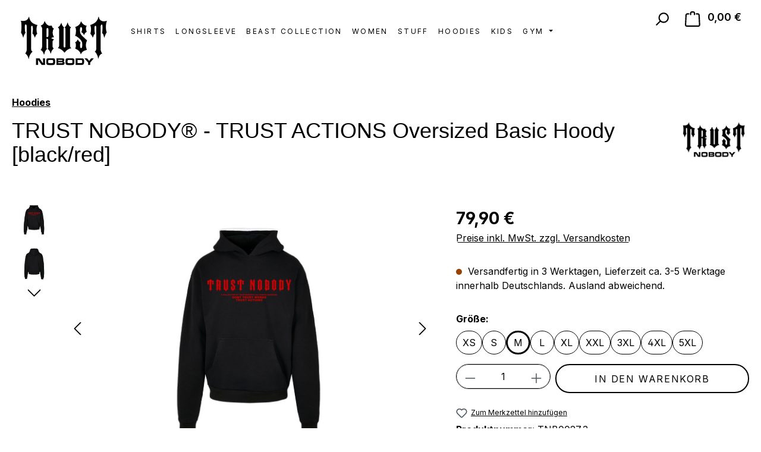

--- FILE ---
content_type: text/html; charset=UTF-8
request_url: https://trustnobody.net/TRUST-NOBODY-TRUST-ACTIONS-Oversized-Basic-Hoody-black-red/TNB0027.3
body_size: 23333
content:
<!DOCTYPE html>
<html lang="de-DE"
      itemscope="itemscope"
      itemtype="https://schema.org/WebPage">


    
                            
    <head>
                                        <meta charset="utf-8">
            
                            <meta name="viewport"
                      content="width=device-width, initial-scale=1, shrink-to-fit=no">
            
                            <meta name="author"
                      content="">
                <meta name="robots"
                      content="index,follow">
                <meta name="revisit-after"
                      content="15 days">
                <meta name="keywords"
                      content="">
                <meta name="description"
                      content="TRUST NOBODY® - TRUST ACTIONS Oversized Basic Hoody [black]">
            
                
                        <meta property="og:type"
          content="product">
    <meta property="og:site_name"
          content="TRUST NOBODY®">
    <meta property="og:url"
          content="https://trustnobody.net/TRUST-NOBODY-TRUST-ACTIONS-Oversized-Basic-Hoody-black-red/TNB0027.3">
    <meta property="og:title"
          content="TRUST NOBODY® - TRUST ACTIONS Oversized Basic Hoody [black]">

    <meta property="og:description"
          content="TRUST NOBODY® - TRUST ACTIONS Oversized Basic Hoody [black]">
    <meta property="og:image"
          content="https://trustnobody.net/media/a5/4e/b2/1711612532/Hoodie_Schwarz_Rot.jpg?ts=1753363622">

            <meta property="product:brand"
              content="TRUST NOBODY®">
    
            <meta property="product:price:amount"
          content="79.9">
    <meta property="product:price:currency"
          content="EUR">
    <meta property="product:product_link"
          content="https://trustnobody.net/TRUST-NOBODY-TRUST-ACTIONS-Oversized-Basic-Hoody-black-red/TNB0027.3">

    <meta name="twitter:card"
          content="product">
    <meta name="twitter:site"
          content="TRUST NOBODY®">
    <meta name="twitter:title"
          content="TRUST NOBODY® - TRUST ACTIONS Oversized Basic Hoody [black]">
    <meta name="twitter:description"
          content="TRUST NOBODY® - TRUST ACTIONS Oversized Basic Hoody [black]">
    <meta name="twitter:image"
          content="https://trustnobody.net/media/a5/4e/b2/1711612532/Hoodie_Schwarz_Rot.jpg?ts=1753363622">

    
    
                            <meta itemprop="copyrightHolder"
                      content="TRUST NOBODY®">
                <meta itemprop="copyrightYear"
                      content="">
                <meta itemprop="isFamilyFriendly"
                      content="false">
                <meta itemprop="image"
                      content="https://trustnobody.net/media/a8/28/fe/1710427820/trustnobody_black.png?ts=1753364023">
            
                                            <meta name="theme-color"
                      content="#fff">
                            
                                                

            
    
                    <link rel="icon" href="https://trustnobody.net/media/a5/05/df/1731420920/favicon_tb.png?ts=1753364025">
        
                                <link rel="apple-touch-icon"
                  href="https://trustnobody.net/media/57/53/72/1708969021/tnbfav.png?ts=1753364022">
                    
            
    
    <link rel="canonical" href="https://trustnobody.net/TRUST-NOBODY-TRUST-ACTIONS-Oversized-Basic-Hoody-black-red/TNB0027.3">

                    <title itemprop="name">
                    TRUST NOBODY® - TRUST ACTIONS Oversized Basic Hoody [black]            </title>
        
                                                                                        <link rel="stylesheet"
                      href="https://trustnobody.net/theme/b2b70aa8eefd7c8ec3a5fa8b73a49a3d/css/all.css?1769699818">
                                    

                


            
            


                                                                                                                                                                                                                                                                                        
                    
    <script>
        window.features = JSON.parse('\u007B\u0022V6_5_0_0\u0022\u003Atrue,\u0022v6.5.0.0\u0022\u003Atrue,\u0022V6_6_0_0\u0022\u003Atrue,\u0022v6.6.0.0\u0022\u003Atrue,\u0022V6_7_0_0\u0022\u003Atrue,\u0022v6.7.0.0\u0022\u003Atrue,\u0022V6_8_0_0\u0022\u003Afalse,\u0022v6.8.0.0\u0022\u003Afalse,\u0022DISABLE_VUE_COMPAT\u0022\u003Atrue,\u0022disable.vue.compat\u0022\u003Atrue,\u0022ACCESSIBILITY_TWEAKS\u0022\u003Atrue,\u0022accessibility.tweaks\u0022\u003Atrue,\u0022TELEMETRY_METRICS\u0022\u003Afalse,\u0022telemetry.metrics\u0022\u003Afalse,\u0022FLOW_EXECUTION_AFTER_BUSINESS_PROCESS\u0022\u003Afalse,\u0022flow.execution.after.business.process\u0022\u003Afalse,\u0022PERFORMANCE_TWEAKS\u0022\u003Afalse,\u0022performance.tweaks\u0022\u003Afalse,\u0022CACHE_CONTEXT_HASH_RULES_OPTIMIZATION\u0022\u003Afalse,\u0022cache.context.hash.rules.optimization\u0022\u003Afalse,\u0022CACHE_REWORK\u0022\u003Afalse,\u0022cache.rework\u0022\u003Afalse,\u0022DEFERRED_CART_ERRORS\u0022\u003Afalse,\u0022deferred.cart.errors\u0022\u003Afalse,\u0022PRODUCT_ANALYTICS\u0022\u003Afalse,\u0022product.analytics\u0022\u003Afalse,\u0022REPEATED_PAYMENT_FINALIZE\u0022\u003Afalse,\u0022repeated.payment.finalize\u0022\u003Afalse,\u0022METEOR_TEXT_EDITOR\u0022\u003Afalse,\u0022meteor.text.editor\u0022\u003Afalse\u007D');
    </script>
        
                                                                                
            <script>
                                    window.gtagActive = true;
                    window.gtagURL = 'https://www.googletagmanager.com/gtag/js?id=UA-193764188-1';
                                        window.controllerName = 'product';
                                        window.actionName = 'index';
                    window.activeRoute = 'frontend.detail.page';
                    window.trackOrders = '1';
                    window.gtagTrackingId = 'UA-193764188-1';
                    window.dataLayer = window.dataLayer || [];
                    window.gtagConfig = {
                        'anonymize_ip': '1',
                        'cookie_domain': 'none',
                        'cookie_prefix': '_swag_ga',
                    };

                    function gtag() { dataLayer.push(arguments); }
                            </script>
            
                        <script>
                (() => {
                    const analyticsStorageEnabled = document.cookie.split(';').some((item) => item.trim().includes('google-analytics-enabled=1'));
                    const adsEnabled = document.cookie.split(';').some((item) => item.trim().includes('google-ads-enabled=1'));

                    // Always set default consent (only denied is allowed with default)
                    gtag('consent', 'default', {
                        'ad_user_data': 'denied',
                        'ad_storage': 'denied',
                        'ad_personalization': 'denied',
                        'analytics_storage': 'denied'
                    });

                    // Only update consents that were granted
                    const consentUpdate = {};

                    if (adsEnabled) {
                        consentUpdate.ad_user_data = 'granted';
                        consentUpdate.ad_storage = 'granted';
                        consentUpdate.ad_personalization = 'granted';
                    }

                    if (analyticsStorageEnabled) {
                        consentUpdate.analytics_storage = 'granted';
                    }

                    if (Object.keys(consentUpdate).length > 0) {
                        gtag('consent', 'update', consentUpdate);
                    }
                })();
            </script>
            

    <!-- Shopware Analytics -->
    <script>
        window.shopwareAnalytics = {
            trackingId: '',
            merchantConsent: true,
            debug: false,
            storefrontController: 'Product',
            storefrontAction: 'index',
            storefrontRoute: 'frontend.detail.page',
            storefrontCmsPageType:  'product_detail' ,
        };
    </script>
    <!-- End Shopware Analytics -->
        

    

                        <script>
                window.mediameetsFacebookPixelData = new Map();
            </script>
            

                
            <script>
            window.gbmedFormsOptions = {
                sitekey: null,
                forms: [],
                modalForms: []
            };
        </script>
        
                            
            <script type="text/javascript" id="recaptcha-script"
                                data-src='https://www.google.com/recaptcha/api.js?render=6LclPqcqAAAAAAcfgqePjrREiZCfFypyTlGjTRsg'
                defer></script>
        <script>
                                        window.googleReCaptchaV3Active = true;
                    </script>
            
                
                                    <script>
                    window.useDefaultCookieConsent = true;
                </script>
                    
                                                <script>
                window.activeNavigationId = '018db1eb070c70829280302eaf230ce7';
                window.activeRoute = 'frontend.detail.page';
                window.activeRouteParameters = '\u007B\u0022_httpCache\u0022\u003Atrue,\u0022productId\u0022\u003A\u0022018e8467976e70df9f6caa34846a5f85\u0022\u007D';
                window.router = {
                    'frontend.cart.offcanvas': '/checkout/offcanvas',
                    'frontend.cookie.offcanvas': '/cookie/offcanvas',
                    'frontend.cookie.groups': '/cookie/groups',
                    'frontend.checkout.finish.page': '/checkout/finish',
                    'frontend.checkout.info': '/widgets/checkout/info',
                    'frontend.menu.offcanvas': '/widgets/menu/offcanvas',
                    'frontend.cms.page': '/widgets/cms',
                    'frontend.cms.navigation.page': '/widgets/cms/navigation',
                    'frontend.country.country-data': '/country/country-state-data',
                    'frontend.app-system.generate-token': '/app-system/Placeholder/generate-token',
                    'frontend.gateway.context': '/gateway/context',
                    'frontend.cookie.consent.offcanvas': '/cookie/consent-offcanvas',
                    'frontend.account.login.page': '/account/login',
                    };
                window.salesChannelId = '018db1911b267254bad806fbc970bfb6';
            </script>
        
    

    <script>
        window.router['frontend.shopware_analytics.customer.data'] = '/storefront/script/shopware-analytics-customer'
    </script>

                                <script>
                
                window.breakpoints = JSON.parse('\u007B\u0022xs\u0022\u003A0,\u0022sm\u0022\u003A576,\u0022md\u0022\u003A768,\u0022lg\u0022\u003A992,\u0022xl\u0022\u003A1200,\u0022xxl\u0022\u003A1400\u007D');
            </script>
        
                                    <script>
                    window.customerLoggedInState = 0;

                    window.wishlistEnabled = 1;
                </script>
                    
                                    
    
                        
    <script>
        window.validationMessages = JSON.parse('\u007B\u0022required\u0022\u003A\u0022Die\u0020Eingabe\u0020darf\u0020nicht\u0020leer\u0020sein.\u0022,\u0022email\u0022\u003A\u0022Ung\\u00fcltige\u0020E\u002DMail\u002DAdresse.\u0020Die\u0020E\u002DMail\u0020ben\\u00f6tigt\u0020das\u0020Format\u0020\\\u0022nutzer\u0040beispiel.de\\\u0022.\u0022,\u0022confirmation\u0022\u003A\u0022Ihre\u0020Eingaben\u0020sind\u0020nicht\u0020identisch.\u0022,\u0022minLength\u0022\u003A\u0022Die\u0020Eingabe\u0020ist\u0020zu\u0020kurz.\u0022,\u0022grecaptcha\u0022\u003A\u0022Bitte\u0020akzeptieren\u0020Sie\u0020die\u0020technisch\u0020erforderlichen\u0020Cookies,\u0020um\u0020die\u0020reCAPTCHA\u002D\\u00dcberpr\\u00fcfung\u0020zu\u0020erm\\u00f6glichen.\u0022\u007D');
    </script>
        
                                                            <script>
                        window.themeJsPublicPath = 'https://trustnobody.net/theme/b2b70aa8eefd7c8ec3a5fa8b73a49a3d/js/';
                    </script>
                                            <script type="text/javascript" src="https://trustnobody.net/theme/b2b70aa8eefd7c8ec3a5fa8b73a49a3d/js/storefront/storefront.js?1769699818" defer></script>
                                            <script type="text/javascript" src="https://trustnobody.net/theme/b2b70aa8eefd7c8ec3a5fa8b73a49a3d/js/swag-pay-pal/swag-pay-pal.js?1769699818" defer></script>
                                            <script type="text/javascript" src="https://trustnobody.net/theme/b2b70aa8eefd7c8ec3a5fa8b73a49a3d/js/dne-custom-css-js/dne-custom-css-js.js?1769699818" defer></script>
                                            <script type="text/javascript" src="https://trustnobody.net/theme/b2b70aa8eefd7c8ec3a5fa8b73a49a3d/js/newsletter-sendinblue/newsletter-sendinblue.js?1769699818" defer></script>
                                            <script type="text/javascript" src="https://trustnobody.net/theme/b2b70aa8eefd7c8ec3a5fa8b73a49a3d/js/netzp-shopmanager6/netzp-shopmanager6.js?1769699818" defer></script>
                                            <script type="text/javascript" src="https://trustnobody.net/theme/b2b70aa8eefd7c8ec3a5fa8b73a49a3d/js/pickware-dhl/pickware-dhl.js?1769699818" defer></script>
                                            <script type="text/javascript" src="https://trustnobody.net/theme/b2b70aa8eefd7c8ec3a5fa8b73a49a3d/js/pickware-shipping-bundle/pickware-shipping-bundle.js?1769699818" defer></script>
                                            <script type="text/javascript" src="https://trustnobody.net/theme/b2b70aa8eefd7c8ec3a5fa8b73a49a3d/js/acris-separate-street-c-s/acris-separate-street-c-s.js?1769699818" defer></script>
                                            <script type="text/javascript" src="https://trustnobody.net/theme/b2b70aa8eefd7c8ec3a5fa8b73a49a3d/js/cbax-modul-preview-image-slider/cbax-modul-preview-image-slider.js?1769699818" defer></script>
                                            <script type="text/javascript" src="https://trustnobody.net/theme/b2b70aa8eefd7c8ec3a5fa8b73a49a3d/js/tmms-additional-newsletter-registration-options/tmms-additional-newsletter-registration-options.js?1769699818" defer></script>
                                            <script type="text/javascript" src="https://trustnobody.net/theme/b2b70aa8eefd7c8ec3a5fa8b73a49a3d/js/minds-shopping-cart-goals/minds-shopping-cart-goals.js?1769699818" defer></script>
                                            <script type="text/javascript" src="https://trustnobody.net/theme/b2b70aa8eefd7c8ec3a5fa8b73a49a3d/js/neno-cms-sliders/neno-cms-sliders.js?1769699818" defer></script>
                                            <script type="text/javascript" src="https://trustnobody.net/theme/b2b70aa8eefd7c8ec3a5fa8b73a49a3d/js/sensus-uptain-connect6/sensus-uptain-connect6.js?1769699818" defer></script>
                                            <script type="text/javascript" src="https://trustnobody.net/theme/b2b70aa8eefd7c8ec3a5fa8b73a49a3d/js/dvsn-set-configurator/dvsn-set-configurator.js?1769699818" defer></script>
                                            <script type="text/javascript" src="https://trustnobody.net/theme/b2b70aa8eefd7c8ec3a5fa8b73a49a3d/js/mediameets-fb-pixel/mediameets-fb-pixel.js?1769699818" defer></script>
                                            <script type="text/javascript" src="https://trustnobody.net/theme/b2b70aa8eefd7c8ec3a5fa8b73a49a3d/js/gbmed-form/gbmed-form.js?1769699818" defer></script>
                                            <script type="text/javascript" src="https://trustnobody.net/theme/b2b70aa8eefd7c8ec3a5fa8b73a49a3d/js/dreisc-cms-pro/dreisc-cms-pro.js?1769699818" defer></script>
                                            <script type="text/javascript" src="https://trustnobody.net/theme/b2b70aa8eefd7c8ec3a5fa8b73a49a3d/js/stripe-payments-app/stripe-payments-app.js?1769699818" defer></script>
                                            <script type="text/javascript" src="https://trustnobody.net/theme/b2b70aa8eefd7c8ec3a5fa8b73a49a3d/js/swag-analytics/swag-analytics.js?1769699818" defer></script>
                                                        

    
        </head>

        <body class="is-ctl-product is-act-index is-active-route-frontend-detail-page">

            
                
    
    
            <div id="page-top" class="skip-to-content bg-primary-subtle text-primary-emphasis overflow-hidden" tabindex="-1">
            <div class="container skip-to-content-container d-flex justify-content-center visually-hidden-focusable">
                                                                                        <a href="#content-main" class="skip-to-content-link d-inline-flex text-decoration-underline m-1 p-2 fw-bold gap-2">
                                Zum Hauptinhalt springen
                            </a>
                                            
                                                                        <a href="#header-main-search-input" class="skip-to-content-link d-inline-flex text-decoration-underline m-1 p-2 fw-bold gap-2 d-none d-sm-block">
                                Zur Suche springen
                            </a>
                                            
                                                                        <a href="#main-navigation-menu" class="skip-to-content-link d-inline-flex text-decoration-underline m-1 p-2 fw-bold gap-2 d-none d-lg-block">
                                Zur Hauptnavigation springen
                            </a>
                                                                        </div>
        </div>
        
            
                        <noscript class="noscript-main">
                
    <div role="alert"
         aria-live="polite"
         class="alert alert-info d-flex align-items-center">

                                                                        
                                                    <span class="icon icon-info" aria-hidden="true">
                                        <svg xmlns="http://www.w3.org/2000/svg" xmlns:xlink="http://www.w3.org/1999/xlink" width="24" height="24" viewBox="0 0 24 24"><defs><path d="M12 7c.5523 0 1 .4477 1 1s-.4477 1-1 1-1-.4477-1-1 .4477-1 1-1zm1 9c0 .5523-.4477 1-1 1s-1-.4477-1-1v-5c0-.5523.4477-1 1-1s1 .4477 1 1v5zm11-4c0 6.6274-5.3726 12-12 12S0 18.6274 0 12 5.3726 0 12 0s12 5.3726 12 12zM12 2C6.4772 2 2 6.4772 2 12s4.4772 10 10 10 10-4.4772 10-10S17.5228 2 12 2z" id="icons-default-info" /></defs><use xlink:href="#icons-default-info" fill="#758CA3" fill-rule="evenodd" /></svg>
                    </span>                                                    
                                    
                    <div class="alert-content-container">
                                                    
                                                            Um unseren Shop in vollem Umfang nutzen zu können, empfehlen wir Ihnen Javascript in Ihrem Browser zu aktivieren.
                                    
                                                                </div>
            </div>
            </noscript>
        
            
                        
                
            
    
        <header class="header-main">
                            <div class="container">
                                            <div class="top-bar d-none d-lg-block">
        
                        </div>
    

            <div class="row align-items-center header-row">
                            <div class="col-12 col-lg-auto header-logo-col pb-sm-2 my-3 m-lg-0">
                        <div class="header-logo-main text-center">
                    <a class="header-logo-main-link"
               href="/"
               title="Zur Startseite gehen">
                                    <picture class="header-logo-picture d-block m-auto">
                                                                                    <source srcset="https://trustnobody.net/media/8a/bf/ff/1708083521/TN%20Logo.png?ts=1753363998"
                                        media="(min-width: 768px) and (max-width: 991px)">
                                                    
                                                                                    <source srcset="https://trustnobody.net/media/8a/bf/ff/1708083521/TN%20Logo.png?ts=1753363998"
                                        media="(max-width: 767px)">
                                                    
                                                                                    <img src="https://trustnobody.net/media/a8/28/fe/1710427820/trustnobody_black.png?ts=1753364023"
                                     alt="Zur Startseite gehen"
                                     class="img-fluid header-logo-main-img">
                                                                        </picture>
                            </a>
            </div>
                </div>
            
                            <div class="col-12 order-2 col-sm order-sm-1 header-search-col">
                    <div class="row">
                        <div class="col-sm-auto d-none d-sm-block d-lg-none">
                                                            <div class="nav-main-toggle">
                                                                            <button
                                            class="btn nav-main-toggle-btn header-actions-btn"
                                            type="button"
                                            data-off-canvas-menu="true"
                                            aria-label="Menü"
                                        >
                                                                                            <span class="icon icon-stack" aria-hidden="true">
                                        <svg xmlns="http://www.w3.org/2000/svg" xmlns:xlink="http://www.w3.org/1999/xlink" width="24" height="24" viewBox="0 0 24 24"><defs><path d="M3 13c-.5523 0-1-.4477-1-1s.4477-1 1-1h18c.5523 0 1 .4477 1 1s-.4477 1-1 1H3zm0-7c-.5523 0-1-.4477-1-1s.4477-1 1-1h18c.5523 0 1 .4477 1 1s-.4477 1-1 1H3zm0 14c-.5523 0-1-.4477-1-1s.4477-1 1-1h18c.5523 0 1 .4477 1 1s-.4477 1-1 1H3z" id="icons-default-stack" /></defs><use xlink:href="#icons-default-stack" fill="#758CA3" fill-rule="evenodd" /></svg>
                    </span>                                                                                    </button>
                                                                    </div>
                                                    </div>
                        <div class="col">
                            
    <div class="collapse"
         id="searchCollapse">
        <div class="header-search my-2 m-sm-auto">
                            <form action="/search"
                      method="get"
                      data-search-widget="true"
                      data-search-widget-options="{&quot;searchWidgetMinChars&quot;:2}"
                      data-url="/suggest?search="
                      class="header-search-form js-search-form">
                                            <div class="input-group">
                                                            <input
                                    type="search"
                                    id="header-main-search-input"
                                    name="search"
                                    class="form-control header-search-input"
                                    autocomplete="off"
                                    autocapitalize="off"
                                    placeholder="Suchbegriff eingeben ..."
                                    aria-label="Suchbegriff eingeben ..."
                                    role="combobox"
                                    aria-autocomplete="list"
                                    aria-controls="search-suggest-listbox"
                                    aria-expanded="false"
                                    aria-describedby="search-suggest-result-info"
                                    value="">
                            
                                                            <button type="submit"
                                        class="btn header-search-btn"
                                        aria-label="Suchen">
                                    <span class="header-search-icon">
                                        <span class="icon icon-search" aria-hidden="true">
                                        <svg xmlns="http://www.w3.org/2000/svg" xmlns:xlink="http://www.w3.org/1999/xlink" width="24" height="24" viewBox="0 0 24 24"><defs><path d="M10.0944 16.3199 4.707 21.707c-.3905.3905-1.0237.3905-1.4142 0-.3905-.3905-.3905-1.0237 0-1.4142L8.68 14.9056C7.6271 13.551 7 11.8487 7 10c0-4.4183 3.5817-8 8-8s8 3.5817 8 8-3.5817 8-8 8c-1.8487 0-3.551-.627-4.9056-1.6801zM15 16c3.3137 0 6-2.6863 6-6s-2.6863-6-6-6-6 2.6863-6 6 2.6863 6 6 6z" id="icons-default-search" /></defs><use xlink:href="#icons-default-search" fill="#758CA3" fill-rule="evenodd" /></svg>
                    </span>                                    </span>
                                </button>
                            
                                                            <button class="btn header-close-btn js-search-close-btn d-none"
                                        type="button"
                                        aria-label="Die Dropdown-Suche schließen">
                                    <span class="header-close-icon">
                                        <span class="icon icon-x" aria-hidden="true">
                                        <svg xmlns="http://www.w3.org/2000/svg" xmlns:xlink="http://www.w3.org/1999/xlink" width="24" height="24" viewBox="0 0 24 24"><defs><path d="m10.5858 12-7.293-7.2929c-.3904-.3905-.3904-1.0237 0-1.4142.3906-.3905 1.0238-.3905 1.4143 0L12 10.5858l7.2929-7.293c.3905-.3904 1.0237-.3904 1.4142 0 .3905.3906.3905 1.0238 0 1.4143L13.4142 12l7.293 7.2929c.3904.3905.3904 1.0237 0 1.4142-.3906.3905-1.0238.3905-1.4143 0L12 13.4142l-7.2929 7.293c-.3905.3904-1.0237.3904-1.4142 0-.3905-.3906-.3905-1.0238 0-1.4143L10.5858 12z" id="icons-default-x" /></defs><use xlink:href="#icons-default-x" fill="#758CA3" fill-rule="evenodd" /></svg>
                    </span>                                    </span>
                                </button>
                                                    </div>
                                    </form>
                    </div>
    </div>
                        </div>
                    </div>
                </div>
            
                            <div class="col-12 order-1 col-sm-auto order-sm-2 header-actions-col">
                    <div class="row g-0">
                                                    <div class="col d-sm-none">
                                <div class="menu-button">
                                                                            <button
                                            class="btn nav-main-toggle-btn header-actions-btn"
                                            type="button"
                                            data-off-canvas-menu="true"
                                            aria-label="Menü"
                                        >
                                                                                            <span class="icon icon-stack" aria-hidden="true">
                                        <svg xmlns="http://www.w3.org/2000/svg" xmlns:xlink="http://www.w3.org/1999/xlink" width="24" height="24" viewBox="0 0 24 24"><use xlink:href="#icons-default-stack" fill="#758CA3" fill-rule="evenodd" /></svg>
                    </span>                                                                                    </button>
                                                                    </div>
                            </div>
                        
                                                    <div class="col-auto d-sm-none">
                                <div class="search-toggle">
                                    <button class="btn header-actions-btn search-toggle-btn js-search-toggle-btn collapsed"
                                            type="button"
                                            data-bs-toggle="collapse"
                                            data-bs-target="#searchCollapse"
                                            aria-expanded="false"
                                            aria-controls="searchCollapse"
                                            aria-label="Suchen">
                                        <span class="icon icon-search" aria-hidden="true">
                                        <svg xmlns="http://www.w3.org/2000/svg" xmlns:xlink="http://www.w3.org/1999/xlink" width="24" height="24" viewBox="0 0 24 24"><use xlink:href="#icons-default-search" fill="#758CA3" fill-rule="evenodd" /></svg>
                    </span>                                    </button>
                                </div>
                            </div>
                        
                                                                                    <div class="col-auto">
                                    <div class="header-wishlist">
                                        <a class="btn header-wishlist-btn header-actions-btn"
                                           href="/wishlist"
                                           title="Merkzettel"
                                           aria-labelledby="wishlist-basket-live-area"
                                        >
                                                
            <span class="header-wishlist-icon">
            <span class="icon icon-heart" aria-hidden="true">
                                        <svg xmlns="http://www.w3.org/2000/svg" xmlns:xlink="http://www.w3.org/1999/xlink" width="24" height="24" viewBox="0 0 24 24"><defs><path d="M20.0139 12.2998c1.8224-1.8224 1.8224-4.7772 0-6.5996-1.8225-1.8225-4.7772-1.8225-6.5997 0L12 7.1144l-1.4142-1.4142c-1.8225-1.8225-4.7772-1.8225-6.5997 0-1.8224 1.8224-1.8224 4.7772 0 6.5996l7.519 7.519a.7.7 0 0 0 .9899 0l7.5189-7.519zm1.4142 1.4142-7.519 7.519c-1.0543 1.0544-2.7639 1.0544-3.8183 0L2.572 13.714c-2.6035-2.6035-2.6035-6.8245 0-9.428 2.6035-2.6035 6.8246-2.6035 9.4281 0 2.6035-2.6035 6.8246-2.6035 9.428 0 2.6036 2.6035 2.6036 6.8245 0 9.428z" id="icons-default-heart" /></defs><use xlink:href="#icons-default-heart" fill="#758CA3" fill-rule="evenodd" /></svg>
                    </span>        </span>
    
    
    
    <span class="badge bg-primary header-wishlist-badge"
          id="wishlist-basket"
          data-wishlist-storage="true"
          data-wishlist-storage-options="{&quot;listPath&quot;:&quot;\/wishlist\/list&quot;,&quot;mergePath&quot;:&quot;\/wishlist\/merge&quot;,&quot;pageletPath&quot;:&quot;\/wishlist\/merge\/pagelet&quot;}"
          data-wishlist-widget="true"
          data-wishlist-widget-options="{&quot;showCounter&quot;:true}"
          aria-labelledby="wishlist-basket-live-area"
    ></span>

    <span class="visually-hidden"
          id="wishlist-basket-live-area"
          data-wishlist-live-area-text="Du hast %counter% Produkte auf dem Merkzettel"
          aria-live="polite"
    ></span>
                                        </a>
                                    </div>
                                </div>
                                                    
                                                    <div class="col-auto">
                                <div class="account-menu">
                                        <div class="dropdown">
                    <button class="btn account-menu-btn header-actions-btn"
                    type="button"
                    id="accountWidget"
                    data-account-menu="true"
                    data-bs-toggle="dropdown"
                    aria-haspopup="true"
                    aria-expanded="false"
                    aria-label="Ihr Konto"
                    title="Ihr Konto">
                <span class="icon icon-avatar" aria-hidden="true">
                                        <svg xmlns="http://www.w3.org/2000/svg" xmlns:xlink="http://www.w3.org/1999/xlink" width="24" height="24" viewBox="0 0 24 24"><defs><path d="M12 3C9.7909 3 8 4.7909 8 7c0 2.2091 1.7909 4 4 4 2.2091 0 4-1.7909 4-4 0-2.2091-1.7909-4-4-4zm0-2c3.3137 0 6 2.6863 6 6s-2.6863 6-6 6-6-2.6863-6-6 2.6863-6 6-6zM4 22.099c0 .5523-.4477 1-1 1s-1-.4477-1-1V20c0-2.7614 2.2386-5 5-5h10.0007c2.7614 0 5 2.2386 5 5v2.099c0 .5523-.4477 1-1 1s-1-.4477-1-1V20c0-1.6569-1.3431-3-3-3H7c-1.6569 0-3 1.3431-3 3v2.099z" id="icons-default-avatar" /></defs><use xlink:href="#icons-default-avatar" fill="#758CA3" fill-rule="evenodd" /></svg>
                    </span>            </button>
        
                    <div class="dropdown-menu dropdown-menu-end account-menu-dropdown js-account-menu-dropdown"
                 aria-labelledby="accountWidget">
                

        
            <div class="offcanvas-header">
                            <button class="btn btn-secondary offcanvas-close js-offcanvas-close">
                                            <span class="icon icon-x icon-sm" aria-hidden="true">
                                        <svg xmlns="http://www.w3.org/2000/svg" xmlns:xlink="http://www.w3.org/1999/xlink" width="24" height="24" viewBox="0 0 24 24"><use xlink:href="#icons-default-x" fill="#758CA3" fill-rule="evenodd" /></svg>
                    </span>                    
                                            Menü schließen
                                    </button>
                    </div>
    
            <div class="offcanvas-body">
                <div class="account-menu">
                                    <div class="dropdown-header account-menu-header">
                    Ihr Konto
                </div>
                    
                                    <div class="account-menu-login">
                                            <a href="/account/login"
                           title="Anmelden"
                           class="btn btn-primary account-menu-login-button">
                            Anmelden
                        </a>
                    
                                            <div class="account-menu-register">
                            oder
                            <a href="/account/login"
                               title="Registrieren">
                                registrieren
                            </a>
                        </div>
                                    </div>
                    
                    <div class="account-menu-links">
                    <div class="header-account-menu">
        <div class="card account-menu-inner">
                                        
                                                <nav class="list-group list-group-flush account-aside-list-group">
                                                                                    <a href="/account"
                                   title="Übersicht"
                                   class="list-group-item list-group-item-action account-aside-item"
                                   >
                                    Übersicht
                                </a>
                            
                                                            <a href="/account/profile"
                                   title="Persönliches Profil"
                                   class="list-group-item list-group-item-action account-aside-item"
                                   >
                                    Persönliches Profil
                                </a>
                            
                                                                                                                            <a href="/account/address"
                                   title="Adressen"
                                   class="list-group-item list-group-item-action account-aside-item"
                                   >
                                    Adressen
                                </a>
                            
                                                            <a href="/account/order"
                                   title="Bestellungen"
                                   class="list-group-item list-group-item-action account-aside-item"
                                   >
                                    Bestellungen
                                </a>
                                                                        </nav>
                            
                                                </div>
    </div>
            </div>
            </div>
        </div>
                </div>
            </div>
                                </div>
                            </div>
                        
                                                    <div class="col-auto">
                                <div
                                    class="header-cart"
                                    data-off-canvas-cart="true"
                                >
                                    <a
                                        class="btn header-cart-btn header-actions-btn"
                                        href="/checkout/cart"
                                        data-cart-widget="true"
                                        title="Warenkorb"
                                        aria-labelledby="cart-widget-aria-label"
                                        aria-haspopup="true"
                                    >
                                            <span class="header-cart-icon">
        <span class="icon icon-bag" aria-hidden="true">
                                        <svg xmlns="http://www.w3.org/2000/svg" xmlns:xlink="http://www.w3.org/1999/xlink" width="24" height="24" viewBox="0 0 24 24"><defs><path d="M5.892 3c.5523 0 1 .4477 1 1s-.4477 1-1 1H3.7895a1 1 0 0 0-.9986.9475l-.7895 15c-.029.5515.3946 1.0221.9987 1.0525h17.8102c.5523 0 1-.4477.9986-1.0525l-.7895-15A1 1 0 0 0 20.0208 5H17.892c-.5523 0-1-.4477-1-1s.4477-1 1-1h2.1288c1.5956 0 2.912 1.249 2.9959 2.8423l.7894 15c.0035.0788.0035.0788.0042.1577 0 1.6569-1.3432 3-3 3H3c-.079-.0007-.079-.0007-.1577-.0041-1.6546-.0871-2.9253-1.499-2.8382-3.1536l.7895-15C.8775 4.249 2.1939 3 3.7895 3H5.892zm4 2c0 .5523-.4477 1-1 1s-1-.4477-1-1V3c0-1.6569 1.3432-3 3-3h2c1.6569 0 3 1.3431 3 3v2c0 .5523-.4477 1-1 1s-1-.4477-1-1V3c0-.5523-.4477-1-1-1h-2c-.5523 0-1 .4477-1 1v2z" id="icons-default-bag" /></defs><use xlink:href="#icons-default-bag" fill="#758CA3" fill-rule="evenodd" /></svg>
                    </span>    </span>
        <span class="header-cart-total d-none d-sm-inline-block ms-sm-2">
        0,00 €
    </span>

        <span
        class="visually-hidden"
        id="cart-widget-aria-label"
    >
        Warenkorb enthält 0 Positionen. Der Gesamtwert beträgt 0,00 €.
    </span>
                                    </a>
                                </div>
                            </div>
                                            </div>
                </div>
                    </div>
                    </div>
                    </header>
    

    
            <div class="nav-main">
                                            <div class="container">
        
                    <nav class="navbar navbar-expand-lg main-navigation-menu"
                 id="main-navigation-menu"
                 itemscope="itemscope"
                 itemtype="https://schema.org/SiteNavigationElement"
                 data-navbar="true"
                 data-navbar-options="{&quot;pathIdList&quot;:[&quot;5a71bf04735a432f838b28089ce39256&quot;]}"
                 aria-label="Hauptnavigation"
            >
                <div class="collapse navbar-collapse" id="main_nav">
                    <ul class="navbar-nav main-navigation-menu-list flex-wrap">
                        
                                                                                        
        
                                                                                                                                                                                                                    
                                            <li class="nav-item nav-item-018db1dc80077470b4c97e8d172d44bd ">
            <a class="nav-link nav-item-018db1dc80077470b4c97e8d172d44bd-link root main-navigation-link p-2"
               href="https://trustnobody.net/Shirts/"
                                                  itemprop="url"
               title="Shirts">

                                
                <span itemprop="name" class="main-navigation-link-text">Shirts</span>
            </a>
                    </li>
                                                                                                                                                                                                
                                            <li class="nav-item nav-item-018db1dc90c97d28a27aa30b5e2cc726 ">
            <a class="nav-link nav-item-018db1dc90c97d28a27aa30b5e2cc726-link root main-navigation-link p-2"
               href="https://trustnobody.net/Longsleeve/"
                                                  itemprop="url"
               title="Longsleeve">

                                
                <span itemprop="name" class="main-navigation-link-text">Longsleeve</span>
            </a>
                    </li>
                                                                                                                                                                                                
                                            <li class="nav-item nav-item-01981852196873de8fa6f8b69b3f3499 ">
            <a class="nav-link nav-item-01981852196873de8fa6f8b69b3f3499-link root main-navigation-link p-2"
               href="https://trustnobody.net/Beast-Collection/"
                                                  itemprop="url"
               title="Beast Collection">

                                
                <span itemprop="name" class="main-navigation-link-text">Beast Collection</span>
            </a>
                    </li>
                                                                                                                                                                                                
                                            <li class="nav-item nav-item-018db1db48eb75c59c699b0f1a27bdf3 ">
            <a class="nav-link nav-item-018db1db48eb75c59c699b0f1a27bdf3-link root main-navigation-link p-2"
               href="https://trustnobody.net/Women/"
                                                  itemprop="url"
               title="Women">

                                
                <span itemprop="name" class="main-navigation-link-text">Women</span>
            </a>
                    </li>
                                                                                                                                                                                                
                                            <li class="nav-item nav-item-018db1ea196b7b3386b7c883ea64cc31 ">
            <a class="nav-link nav-item-018db1ea196b7b3386b7c883ea64cc31-link root main-navigation-link p-2"
               href="https://trustnobody.net/Stuff/"
                                                  itemprop="url"
               title="Stuff">

                                
                <span itemprop="name" class="main-navigation-link-text">Stuff</span>
            </a>
                    </li>
                                                                                                                                                                                                
                                            <li class="nav-item nav-item-018db1eb070c70829280302eaf230ce7 ">
            <a class="nav-link nav-item-018db1eb070c70829280302eaf230ce7-link root main-navigation-link p-2"
               href="https://trustnobody.net/Hoodies/"
                                                  itemprop="url"
               title="Hoodies">

                                
                <span itemprop="name" class="main-navigation-link-text">Hoodies</span>
            </a>
                    </li>
                                                                                                                                                                                                
                                            <li class="nav-item nav-item-0190a667cf2072b291cb86f1ad5b95c8 ">
            <a class="nav-link nav-item-0190a667cf2072b291cb86f1ad5b95c8-link root main-navigation-link p-2"
               href="https://trustnobody.net/Kids/"
                                                  itemprop="url"
               title="Kids">

                                
                <span itemprop="name" class="main-navigation-link-text">Kids</span>
            </a>
                    </li>
                                                                                                                                                                                                
                                            <li class="nav-item nav-item-0195cd896569780ca98c2061be107429 dropdown position-static">
            <a class="nav-link nav-item-0195cd896569780ca98c2061be107429-link root main-navigation-link p-2 dropdown-toggle"
               href="https://trustnobody.net/Gym/"
               data-bs-toggle="dropdown"                                   itemprop="url"
               title="Gym">

                                
                <span itemprop="name" class="main-navigation-link-text">Gym</span>
            </a>
                            <div class="dropdown-menu w-100 p-4">
                            
            <div class="row">
                            <div class="col">
                    <div class="navigation-flyout-category-link">
                                                                                    <a href="https://trustnobody.net/Gym/"
                                   itemprop="url"
                                   title="Gym">
                                                                            Zur Kategorie Gym
                                                                    </a>
                                                                        </div>
                </div>
            
                            <div class="col-auto">
                    <button class="navigation-flyout-close js-close-flyout-menu btn-close" aria-label="Menü schließen">
                                                                                                                            </button>
                </div>
                    </div>
    
            <div class="row navigation-flyout-content">
                 <div class="col-8 col-xl-9">

         <div class=" ">
                                      
                
    <div class="row navigation-flyout-categories is-level-0">
                                                        
                            <div class="col-3 ">
                                                                        <a class="nav-item nav-item-0195cd8a0b5075ed944c93ae319fdcae nav-link nav-item-0195cd8a0b5075ed944c93ae319fdcae-link navigation-flyout-link is-level-0"
                               href="https://trustnobody.net/Gym/Men/"
                               itemprop="url"
                                                              title="Men">
                                <span itemprop="name">Men</span>
                            </a>
                                            
                                                                                </div>
                                                                    
                            <div class="col-3 navigation-flyout-col">
                                                                        <a class="nav-item nav-item-0195cd8a16997d15bf72616b280f4d5f nav-link nav-item-0195cd8a16997d15bf72616b280f4d5f-link navigation-flyout-link is-level-0"
                               href="https://trustnobody.net/Gym/Women/"
                               itemprop="url"
                                                              title="Women">
                                <span itemprop="name">Women</span>
                            </a>
                                            
                                                                                </div>
                                                                    
                            <div class="col-3 navigation-flyout-col">
                                                                        <a class="nav-item nav-item-0195cd8a249c76f2910c99d0695fa1eb nav-link nav-item-0195cd8a249c76f2910c99d0695fa1eb-link navigation-flyout-link is-level-0"
                               href="https://trustnobody.net/Gym/Stuff/"
                               itemprop="url"
                                                              title="Stuff">
                                <span itemprop="name">Stuff</span>
                            </a>
                                            
                                                                                </div>
                        </div>

                      </div>
     </div>
 
                            
            </div>
                    </div>
                    </li>
                                                                            </ul>
                </div>
            </nav>
            </div>



                    </div>
    

    

                        <div class="d-none js-navigation-offcanvas-initial-content">
                                    

        
            <div class="offcanvas-header">
                            <button class="btn btn-secondary offcanvas-close js-offcanvas-close">
                                            <span class="icon icon-x icon-sm" aria-hidden="true">
                                        <svg xmlns="http://www.w3.org/2000/svg" xmlns:xlink="http://www.w3.org/1999/xlink" width="24" height="24" viewBox="0 0 24 24"><use xlink:href="#icons-default-x" fill="#758CA3" fill-rule="evenodd" /></svg>
                    </span>                    
                                            Menü schließen
                                    </button>
                    </div>
    
            <div class="offcanvas-body">
                            <nav class="nav navigation-offcanvas-actions">
                                
                
                                
                        </nav>
    

    
                <div class="navigation-offcanvas-container"></div>
            </div>
                                </div>
            
        

                                        


                
                        
                <main class="content-main" id="content-main">
                                    <div class="flashbags container">
                                            </div>
                
                    <div class="container-main">
                                    <div class="cms-breadcrumb container">
                    
                        
                    
        
                    <nav aria-label="breadcrumb">
                                    <ol class="breadcrumb"
                        itemscope
                        itemtype="https://schema.org/BreadcrumbList">
                                                                                                            
                                                            <li class="breadcrumb-item"
                                    aria-current="page"                                    itemprop="itemListElement"
                                    itemscope
                                    itemtype="https://schema.org/ListItem">
                                                                            <a href="https://trustnobody.net/Hoodies/"
                                           class="breadcrumb-link  is-active"
                                           title="Hoodies"
                                                                                      itemprop="item">
                                            <link itemprop="url"
                                                  href="https://trustnobody.net/Hoodies/">
                                            <span class="breadcrumb-title" itemprop="name">Hoodies</span>
                                        </a>
                                                                        <meta itemprop="position" content="1">
                                </li>
                            
                                                                                                                                                                                                                                        </ol>
                            </nav>
                            </div>
            
                        <div class="container" style="order: 3">
    <p>
        <b> Hinweis: </b>
        <br />
        Alle Produktabbildungen dienen als Beispielabbildungen. Geringfügige Abweichungen im Detail sind
        produktionsbedingt möglich.
    </p>
</div>
<style>
    .container-main {
        display: grid;
    }
</style>
    
                                    <div class="cms-page" itemscope itemtype="https://schema.org/Product">
                                            
    <div class="cms-sections">
                                            
            
            
            
                                        
                                    
                            <div class="cms-section  pos-0 cms-section-default"
                     style="">

                                <section class="cms-section-default boxed">
                                            
                
                
    
    
    
    
            
    
                
            
    <div
        class="cms-block  pos-0 cms-block-product-heading position-relative"
            >
            
            
                <div class="cms-block-container"
                 style="padding: 0 0 20px 0;">
                                    <div class="cms-block-container-row row cms-row ">
                                
            <div class="col product-heading-name-container" data-cms-element-id="ee1317133a6f43e3a43b96b6379085c9">
                                
    <div class="cms-element-product-name">
                                                                    <h1 class="product-detail-name" itemprop="name">
                        TRUST NOBODY® - TRUST ACTIONS Oversized Basic Hoody [black/red]
                    </h1>
                                                    </div>
                    </div>
    
            <div class="col-md-auto product-heading-manufacturer-logo-container" data-cms-element-id="41d5bd18493d471c8ce79c43f7007e3e">
                                
                
    <div class="cms-element-image cms-element-manufacturer-logo">
                    
                                                <div class="cms-image-link product-detail-manufacturer-link">
                                                    <div class="cms-image-container is-standard"
                        >

                                                    
                            
                            
                            
                    
                        
                        
    
    
    
                    
        
            <img src="https://trustnobody.net/media/a8/28/fe/1710427820/trustnobody_black.png?ts=1753364023"                          class="cms-image product-detail-manufacturer-logo" alt="TRUST NOBODY®" title="TRUST NOBODY®" loading="eager"        />
                                                </div>
                                                    </div>
                            
                        </div>
                    </div>
                        </div>
                            </div>
        
    </div>

                                                
                
                
    
    
    
    
            
    
                
            
    <div
        class="cms-block  pos-1 cms-block-gallery-buybox position-relative"
            >
            
            
                <div class="cms-block-container"
                 style="padding: 20px 0 0 0;">
                                    <div class="cms-block-container-row row cms-row ">
                                            
        <div class="col-lg-7 product-detail-media" data-cms-element-id="96c4aff6cab743ac9bc283d7088808a4">
                                            
                                                        
                                                                                                            
                
        
            
    
    
    
    
        
    <div class="cms-element-image-gallery">
                    
            
                                        
            
            
                                                
    
    <a href="#content-after-target-aa57923914be4b269374fea389c3ae3a" class="skip-target visually-hidden-focusable overflow-hidden">
        Bildergalerie überspringen
    </a>
                
                <div class="row gallery-slider-row is-loading js-gallery-zoom-modal-container"
                                            data-magnifier="true"
                                                                                    data-gallery-slider="true"
                        data-gallery-slider-options='{&quot;slider&quot;:{&quot;navPosition&quot;:&quot;bottom&quot;,&quot;speed&quot;:500,&quot;gutter&quot;:0,&quot;controls&quot;:true,&quot;autoHeight&quot;:false,&quot;startIndex&quot;:1},&quot;thumbnailSlider&quot;:{&quot;items&quot;:5,&quot;slideBy&quot;:4,&quot;controls&quot;:true,&quot;startIndex&quot;:1,&quot;ariaLive&quot;:false,&quot;responsive&quot;:{&quot;xs&quot;:{&quot;enabled&quot;:false,&quot;controls&quot;:false},&quot;sm&quot;:{&quot;enabled&quot;:false,&quot;controls&quot;:false},&quot;md&quot;:{&quot;axis&quot;:&quot;vertical&quot;},&quot;lg&quot;:{&quot;axis&quot;:&quot;vertical&quot;},&quot;xl&quot;:{&quot;axis&quot;:&quot;vertical&quot;},&quot;xxl&quot;:{&quot;axis&quot;:&quot;vertical&quot;}}}}'
                                         role="region"
                     aria-label="Bildergalerie mit 2 Elementen"
                     tabindex="0"
                >
                                            <div class="gallery-slider-col col order-1 order-md-2"
                             data-zoom-modal="true">
                                                        <div class="base-slider gallery-slider">
                                
                            
    <div class="product-badges">

                            
                                                
                                    
                                    
                                                            
                                
                                    
                                    
                                                                
                                                                
                                    
                                                                 
                            
                                                
                                    
                                    
                                    
                                    
                                        </div>
        
    
                                                                                                                                                                            <div class="gallery-slider-container"
                                                     data-gallery-slider-container="true">
                                                                                                                                                                                                                                        <div class="gallery-slider-item-container">
                                                                    <div class="gallery-slider-item is-contain js-magnifier-container"
                                                                         style="min-height: 430px"                                                                        >
                                                                        
                                                                                                                                                                                                                                                                                                            
                                                                                                                                                                                                                                                    
                                                                                                                                                                                                                                                                                                                                                                                                                                
                                                                                
                                                                                
                    
                        
                        
    
    
    
                    
                
        
                
        
                                
                                            
                    
                
                                    
        
        
                                                                                                                                
            
            <img src="https://trustnobody.net/media/a5/4e/b2/1711612532/Hoodie_Schwarz_Rot.jpg?ts=1753363622"                             srcset="https://trustnobody.net/thumbnail/a5/4e/b2/1711612532/Hoodie_Schwarz_Rot_1920x1920.jpg?ts=1711612533 1920w, https://trustnobody.net/thumbnail/a5/4e/b2/1711612532/Hoodie_Schwarz_Rot_800x800.jpg?ts=1711612533 800w"                                 sizes="(min-width: 1400px) 800px, (min-width: 1200px) 50vw, (min-width: 992px) 60vw, (min-width: 768px) 100vw, (min-width: 576px) 100vw, (min-width: 0px) 100vw, 34vw"
                                         class="img-fluid gallery-slider-image magnifier-image js-magnifier-image" alt="" data-full-image="https://trustnobody.net/media/a5/4e/b2/1711612532/Hoodie_Schwarz_Rot.jpg?ts=1753363622" tabindex="0" data-object-fit="contain" itemprop="image primaryImageOfPage" loading="eager"        />
                                                                                                                                                                                                                            </div>
                                                                </div>
                                                                                                                                                                                                                                                <div class="gallery-slider-item-container">
                                                                    <div class="gallery-slider-item is-contain js-magnifier-container"
                                                                         style="min-height: 430px"                                                                        >
                                                                        
                                                                                                                                                                                                                                                                                                            
                                                                                                                                                                                                                                                    
                                                                                                                                                                                                                                                                                                                                                                                                                                
                                                                                
                                                                                
                    
                        
                        
    
    
    
                    
                
        
                
        
                                
                                            
                    
                
                                    
        
        
                                                                                                                                
            
            <img src="https://trustnobody.net/media/4c/53/7b/1711612531/Hoodie_Orange_Schwarz_2.jpg?ts=1753363622"                             srcset="https://trustnobody.net/thumbnail/4c/53/7b/1711612531/Hoodie_Orange_Schwarz_2_1920x1920.jpg?ts=1711612532 1920w, https://trustnobody.net/thumbnail/4c/53/7b/1711612531/Hoodie_Orange_Schwarz_2_800x800.jpg?ts=1711612532 800w"                                 sizes="(min-width: 1400px) 800px, (min-width: 1200px) 50vw, (min-width: 992px) 60vw, (min-width: 768px) 100vw, (min-width: 576px) 100vw, (min-width: 0px) 100vw, 34vw"
                                         class="img-fluid gallery-slider-image magnifier-image js-magnifier-image" alt="" data-full-image="https://trustnobody.net/media/4c/53/7b/1711612531/Hoodie_Orange_Schwarz_2.jpg?ts=1753363622" tabindex="0" data-object-fit="contain" itemprop="image" loading="eager"        />
                                                                                                                                                                                                                            </div>
                                                                </div>
                                                                                                                                                                                                                        </div>
                                            
                                                                                                                                                <div class="gallery-slider-controls"
                                                         data-gallery-slider-controls="true">
                                                                                                                                                                                    <button class="base-slider-controls-prev gallery-slider-controls-prev is-nav-prev-inside"
                                                                        aria-label="Vorheriges">
                                                                                                                                            <span class="icon icon-arrow-head-left" aria-hidden="true">
                                        <svg xmlns="http://www.w3.org/2000/svg" xmlns:xlink="http://www.w3.org/1999/xlink" width="24" height="24" viewBox="0 0 24 24"><defs><path id="icons-default-arrow-head-left" d="m12.5 7.9142 10.2929 10.293c.3905.3904 1.0237.3904 1.4142 0 .3905-.3906.3905-1.0238 0-1.4143l-11-11c-.3905-.3905-1.0237-.3905-1.4142 0l-11 11c-.3905.3905-.3905 1.0237 0 1.4142.3905.3905 1.0237.3905 1.4142 0L12.5 7.9142z" /></defs><use transform="matrix(0 1 1 0 .5 -.5)" xlink:href="#icons-default-arrow-head-left" fill="#758CA3" fill-rule="evenodd" /></svg>
                    </span>                                                                                                                                    </button>
                                                            
                                                                                                                            <button class="base-slider-controls-next gallery-slider-controls-next is-nav-next-inside"
                                                                        aria-label="Nächstes">
                                                                                                                                            <span class="icon icon-arrow-head-right" aria-hidden="true">
                                        <svg xmlns="http://www.w3.org/2000/svg" xmlns:xlink="http://www.w3.org/1999/xlink" width="24" height="24" viewBox="0 0 24 24"><defs><path id="icons-default-arrow-head-right" d="m11.5 7.9142 10.2929 10.293c.3905.3904 1.0237.3904 1.4142 0 .3905-.3906.3905-1.0238 0-1.4143l-11-11c-.3905-.3905-1.0237-.3905-1.4142 0l-11 11c-.3905.3905-.3905 1.0237 0 1.4142.3905.3905 1.0237.3905 1.4142 0L11.5 7.9142z" /></defs><use transform="rotate(90 11.5 12)" xlink:href="#icons-default-arrow-head-right" fill="#758CA3" fill-rule="evenodd" /></svg>
                    </span>                                                                                                                                    </button>
                                                                                                                                                                        </div>
                                                                                                                                                                                                        


                                                                                                            <div class="base-slider-dots ">
                                                                                                                                                                                                        <button
                                                            class="base-slider-dot"
                                                            data-nav-dot="1"
                                                            aria-label="Zeige Bild 1 von 2"
                                                            tabindex="-1">
                                                        </button>
                                                                                                                                                                                                                <button
                                                            class="base-slider-dot"
                                                            data-nav-dot="2"
                                                            aria-label="Zeige Bild 2 von 2"
                                                            tabindex="-1">
                                                        </button>
                                                                                                                                                                                        </div>
                                                                                                </div>
                        </div>
                    
                                                                        <div class="gallery-slider-thumbnails-col col-0 col-md-auto order-2 order-md-1 is-left">
                                <div class="gallery-slider-thumbnails-container">
                                                                            <div class="gallery-slider-thumbnails"
                                             data-gallery-slider-thumbnails="true">
                                                                                                                                                                                                        <div class="gallery-slider-thumbnails-item">
                                                                                                                            <div class="gallery-slider-thumbnails-item-inner">
                                                                    
                                                                                                                                                                                                                                                                                            
                                                                                                                                                                                                                                                                                                                                                                                                            
                                                                            
                    
                        
                        
    
    
    
                    
                
        
                
        
                                
                                            
                    
                
                                    
        
        
                                                                                                                                
            
            <img src="https://trustnobody.net/media/a5/4e/b2/1711612532/Hoodie_Schwarz_Rot.jpg?ts=1753363622"                             srcset="https://trustnobody.net/thumbnail/a5/4e/b2/1711612532/Hoodie_Schwarz_Rot_1920x1920.jpg?ts=1711612533 1920w, https://trustnobody.net/thumbnail/a5/4e/b2/1711612532/Hoodie_Schwarz_Rot_800x800.jpg?ts=1711612533 800w"                                 sizes="200px"
                                         class="gallery-slider-thumbnails-image" itemprop="image primaryImageOfPage" loading="eager"        />
                                                                                                                                                                                                                </div>
                                                                                                                    </div>
                                                                                                                                                                                                                <div class="gallery-slider-thumbnails-item">
                                                                                                                            <div class="gallery-slider-thumbnails-item-inner">
                                                                    
                                                                                                                                                                                                                                                                                            
                                                                                                                                                                                                                                                                                                                                                                                                            
                                                                            
                    
                        
                        
    
    
    
                    
                
        
                
        
                                
                                            
                    
                
                                    
        
        
                                                                                                                                
            
            <img src="https://trustnobody.net/media/4c/53/7b/1711612531/Hoodie_Orange_Schwarz_2.jpg?ts=1753363622"                             srcset="https://trustnobody.net/thumbnail/4c/53/7b/1711612531/Hoodie_Orange_Schwarz_2_1920x1920.jpg?ts=1711612532 1920w, https://trustnobody.net/thumbnail/4c/53/7b/1711612531/Hoodie_Orange_Schwarz_2_800x800.jpg?ts=1711612532 800w"                                 sizes="200px"
                                         class="gallery-slider-thumbnails-image" itemprop="image" loading="eager"        />
                                                                                                                                                                                                                </div>
                                                                                                                    </div>
                                                                                                                                                                                        </div>
                                    
                                                                            <div data-thumbnail-slider-controls="true" class="gallery-slider-thumbnails-controls">
                                                                                            <button
                                                    class="base-slider-controls-prev gallery-slider-thumbnails-controls-prev"
                                                    aria-label="Vorheriges"
                                                >
                                                                                                                                                                        <span class="icon icon-arrow-head-up" aria-hidden="true">
                                        <svg xmlns="http://www.w3.org/2000/svg" xmlns:xlink="http://www.w3.org/1999/xlink" width="24" height="24" viewBox="0 0 24 24"><defs><path id="icons-default-arrow-head-up" d="m12 7.4142 10.2929 10.293c.3905.3904 1.0237.3904 1.4142 0 .3905-.3906.3905-1.0238 0-1.4143l-11-11c-.3905-.3905-1.0237-.3905-1.4142 0l-11 11c-.3905.3905-.3905 1.0237 0 1.4142.3905.3905 1.0237.3905 1.4142 0L12 7.4142z" /></defs><use xlink:href="#icons-default-arrow-head-up" fill="#758CA3" fill-rule="evenodd" /></svg>
                    </span>                                                                                                                                                            </button>
                                            
                                                                                            <button
                                                    class="base-slider-controls-next gallery-slider-thumbnails-controls-next"
                                                    aria-label="Nächstes"
                                                >
                                                                                                                                                                        <span class="icon icon-arrow-head-down" aria-hidden="true">
                                        <svg xmlns="http://www.w3.org/2000/svg" xmlns:xlink="http://www.w3.org/1999/xlink" width="24" height="24" viewBox="0 0 24 24"><defs><path id="icons-default-arrow-head-down" d="m12 7.4142 10.2929 10.293c.3905.3904 1.0237.3904 1.4142 0 .3905-.3906.3905-1.0238 0-1.4143l-11-11c-.3905-.3905-1.0237-.3905-1.4142 0l-11 11c-.3905.3905-.3905 1.0237 0 1.4142.3905.3905 1.0237.3905 1.4142 0L12 7.4142z" /></defs><use transform="matrix(1 0 0 -1 0 23)" xlink:href="#icons-default-arrow-head-down" fill="#758CA3" fill-rule="evenodd" /></svg>
                    </span>                                                                                                                                                            </button>
                                                                                    </div>
                                                                    </div>
                            </div>
                                            
                                                                        <div class="zoom-modal-wrapper">
                                                                    <div class="modal is-fullscreen zoom-modal js-zoom-modal"
                                         data-bs-backdrop="false"
                                         data-image-zoom-modal="true"
                                         tabindex="-1"
                                         role="dialog"
                                         aria-modal="true"
                                         aria-hidden="true"
                                         aria-label="Bildergalerie mit %total% Elementen">
                                                                                    <div class="modal-dialog">
                                                                                                    <div class="modal-content" data-modal-gallery-slider="true" data-gallery-slider-options='{&quot;baseSliderWrapperClass&quot;:&quot;modal-body&quot;}' >
                                                                                                                    <button type="button"
                                                                    class="btn-close close"
                                                                    data-bs-dismiss="modal"
                                                                    aria-label="Schließen">
                                                                                                                                                                                            </button>
                                                        
                                                                                                                    <div class="modal-body">

                                                                                                                                    <div class="zoom-modal-actions btn-group"
                                                                         role="group"
                                                                         aria-label="zoom actions">

                                                                                                                                                    <button type="button"
                                                                                    class="btn btn-light image-zoom-btn js-image-zoom-out"
                                                                                    aria-label="Herauszoomen">
                                                                                                                                                                    <span class="icon icon-minus-circle" aria-hidden="true">
                                        <svg xmlns="http://www.w3.org/2000/svg" xmlns:xlink="http://www.w3.org/1999/xlink" width="24" height="24" viewBox="0 0 24 24"><defs><path d="M24 12c0 6.6274-5.3726 12-12 12S0 18.6274 0 12 5.3726 0 12 0s12 5.3726 12 12zM12 2C6.4772 2 2 6.4772 2 12s4.4772 10 10 10 10-4.4772 10-10S17.5228 2 12 2zM7 13c-.5523 0-1-.4477-1-1s.4477-1 1-1h10c.5523 0 1 .4477 1 1s-.4477 1-1 1H7z" id="icons-default-minus-circle" /></defs><use xlink:href="#icons-default-minus-circle" fill="#758CA3" fill-rule="evenodd" /></svg>
                    </span>                                                                                                                                                            </button>
                                                                        
                                                                                                                                                    <button type="button"
                                                                                    class="btn btn-light image-zoom-btn js-image-zoom-reset"
                                                                                    aria-label="Zoom zurücksetzen">
                                                                                                                                                                    <span class="icon icon-screen-minimize" aria-hidden="true">
                                        <svg xmlns="http://www.w3.org/2000/svg" xmlns:xlink="http://www.w3.org/1999/xlink" width="24" height="24" viewBox="0 0 24 24"><defs><path d="M18.4142 7H22c.5523 0 1 .4477 1 1s-.4477 1-1 1h-6c-.5523 0-1-.4477-1-1V2c0-.5523.4477-1 1-1s1 .4477 1 1v3.5858l5.2929-5.293c.3905-.3904 1.0237-.3904 1.4142 0 .3905.3906.3905 1.0238 0 1.4143L18.4142 7zM17 18.4142V22c0 .5523-.4477 1-1 1s-1-.4477-1-1v-6c0-.5523.4477-1 1-1h6c.5523 0 1 .4477 1 1s-.4477 1-1 1h-3.5858l5.293 5.2929c.3904.3905.3904 1.0237 0 1.4142-.3906.3905-1.0238.3905-1.4143 0L17 18.4142zM7 5.5858V2c0-.5523.4477-1 1-1s1 .4477 1 1v6c0 .5523-.4477 1-1 1H2c-.5523 0-1-.4477-1-1s.4477-1 1-1h3.5858L.2928 1.7071C-.0975 1.3166-.0975.6834.2929.293c.3906-.3905 1.0238-.3905 1.4143 0L7 5.5858zM5.5858 17H2c-.5523 0-1-.4477-1-1s.4477-1 1-1h6c.5523 0 1 .4477 1 1v6c0 .5523-.4477 1-1 1s-1-.4477-1-1v-3.5858l-5.2929 5.293c-.3905.3904-1.0237.3904-1.4142 0-.3905-.3906-.3905-1.0238 0-1.4143L5.5858 17z" id="icons-default-screen-minimize" /></defs><use xlink:href="#icons-default-screen-minimize" fill="#758CA3" fill-rule="evenodd" /></svg>
                    </span>                                                                                                                                                            </button>
                                                                        
                                                                                                                                                    <button type="button"
                                                                                    class="btn btn-light image-zoom-btn js-image-zoom-in"
                                                                                    aria-label="Hineinzoomen">
                                                                                                                                                                    <span class="icon icon-plus-circle" aria-hidden="true">
                                        <svg xmlns="http://www.w3.org/2000/svg" xmlns:xlink="http://www.w3.org/1999/xlink" width="24" height="24" viewBox="0 0 24 24"><defs><path d="M11 11V7c0-.5523.4477-1 1-1s1 .4477 1 1v4h4c.5523 0 1 .4477 1 1s-.4477 1-1 1h-4v4c0 .5523-.4477 1-1 1s-1-.4477-1-1v-4H7c-.5523 0-1-.4477-1-1s.4477-1 1-1h4zm1-9C6.4772 2 2 6.4772 2 12s4.4772 10 10 10 10-4.4772 10-10S17.5228 2 12 2zm12 10c0 6.6274-5.3726 12-12 12S0 18.6274 0 12 5.3726 0 12 0s12 5.3726 12 12z" id="icons-default-plus-circle" /></defs><use xlink:href="#icons-default-plus-circle" fill="#758CA3" fill-rule="evenodd" /></svg>
                    </span>                                                                                                                                                            </button>
                                                                                                                                            </div>
                                                                
                                                                                                                                    <div class="gallery-slider"
                                                                         data-gallery-slider-container=true>
                                                                                                                                                                                                                                                                                                                        <div class="gallery-slider-item">
                                                                                                                                                                                    <div class="image-zoom-container"
                                                                                                 data-image-zoom="true">
                                                                                                
                                                                                                                                                                                                                                                                                                                                                                                                                                                                                                                            
                                                                                                            
        
            
            
    
    
    
                    
                
        
                
                            
                                
                                            
                    
                
                
        
        
                                                                                                                                
            
            <img data-src="https://trustnobody.net/media/a5/4e/b2/1711612532/Hoodie_Schwarz_Rot.jpg?ts=1753363622"                             data-srcset="https://trustnobody.net/media/a5/4e/b2/1711612532/Hoodie_Schwarz_Rot.jpg?ts=1753363622 1921w, https://trustnobody.net/thumbnail/a5/4e/b2/1711612532/Hoodie_Schwarz_Rot_1920x1920.jpg?ts=1711612533 1920w, https://trustnobody.net/thumbnail/a5/4e/b2/1711612532/Hoodie_Schwarz_Rot_800x800.jpg?ts=1711612533 800w"                                          class="gallery-slider-image js-image-zoom-element js-load-img" alt="" tabindex="0" loading="eager"        />
                                                                                                                                                                                                                                                                                                                                                                                                            </div>
                                                                                                                                                                                                                                                                                                                                                                                                                                                                                                                                                                </div>
                                                                                                                                                                                                                                                                                                                                <div class="gallery-slider-item">
                                                                                                                                                                                    <div class="image-zoom-container"
                                                                                                 data-image-zoom="true">
                                                                                                
                                                                                                                                                                                                                                                                                                                                                                                                                                                                                                                            
                                                                                                            
        
            
            
    
    
    
                    
                
        
                
                            
                                
                                            
                    
                
                
        
        
                                                                                                                                
            
            <img data-src="https://trustnobody.net/media/4c/53/7b/1711612531/Hoodie_Orange_Schwarz_2.jpg?ts=1753363622"                             data-srcset="https://trustnobody.net/media/4c/53/7b/1711612531/Hoodie_Orange_Schwarz_2.jpg?ts=1753363622 1921w, https://trustnobody.net/thumbnail/4c/53/7b/1711612531/Hoodie_Orange_Schwarz_2_1920x1920.jpg?ts=1711612532 1920w, https://trustnobody.net/thumbnail/4c/53/7b/1711612531/Hoodie_Orange_Schwarz_2_800x800.jpg?ts=1711612532 800w"                                          class="gallery-slider-image js-image-zoom-element js-load-img" alt="" tabindex="0" loading="eager"        />
                                                                                                                                                                                                                                                                                                                                                                                                            </div>
                                                                                                                                                                                                                                                                                                                                                                                                                                                                                                                                                                </div>
                                                                                                                                                                                                                                                                                                        </div>
                                                                
                                                                                                                                                                                                            <div class="gallery-slider-controls"
                                                                             data-gallery-slider-controls="true">
                                                                                                                                                            <button class="base-slider-controls-prev gallery-slider-controls-prev"
                                                                                        aria-label="Vorheriges">
                                                                                                                                                                            <span class="icon icon-arrow-head-left" aria-hidden="true">
                                        <svg xmlns="http://www.w3.org/2000/svg" xmlns:xlink="http://www.w3.org/1999/xlink" width="24" height="24" viewBox="0 0 24 24"><use transform="matrix(0 1 1 0 .5 -.5)" xlink:href="#icons-default-arrow-head-left" fill="#758CA3" fill-rule="evenodd" /></svg>
                    </span>                                                                                                                                                                    </button>
                                                                            
                                                                                                                                                            <button class="base-slider-controls-next gallery-slider-controls-next"
                                                                                        aria-label="Nächstes">
                                                                                                                                                                            <span class="icon icon-arrow-head-right" aria-hidden="true">
                                        <svg xmlns="http://www.w3.org/2000/svg" xmlns:xlink="http://www.w3.org/1999/xlink" width="24" height="24" viewBox="0 0 24 24"><use transform="rotate(90 11.5 12)" xlink:href="#icons-default-arrow-head-right" fill="#758CA3" fill-rule="evenodd" /></svg>
                    </span>                                                                                                                                                                    </button>
                                                                                                                                                    </div>
                                                                                                                                                                                                </div>
                                                        
                                                                                                                                                                                    <div class="modal-footer">
                                                                                                                                            <div class="gallery-slider-modal-controls">
                                                                            <div data-thumbnail-slider-controls="true" class="gallery-slider-modal-thumbnails">
                                                                                <button class="base-slider-controls-prev gallery-slider-thumbnails-controls-prev"
                                                                                        aria-label="Vorheriges">
                                                                                                                                                                            <span class="icon icon-arrow-head-left" aria-hidden="true">
                                        <svg xmlns="http://www.w3.org/2000/svg" xmlns:xlink="http://www.w3.org/1999/xlink" width="24" height="24" viewBox="0 0 24 24"><use transform="matrix(0 1 1 0 .5 -.5)" xlink:href="#icons-default-arrow-head-left" fill="#758CA3" fill-rule="evenodd" /></svg>
                    </span>                                                                                                                                                                    </button>
                                                                                <button class="base-slider-controls-next gallery-slider-thumbnails-controls-next"
                                                                                        aria-label="Nächstes">
                                                                                                                                                                            <span class="icon icon-arrow-head-right" aria-hidden="true">
                                        <svg xmlns="http://www.w3.org/2000/svg" xmlns:xlink="http://www.w3.org/1999/xlink" width="24" height="24" viewBox="0 0 24 24"><use transform="rotate(90 11.5 12)" xlink:href="#icons-default-arrow-head-right" fill="#758CA3" fill-rule="evenodd" /></svg>
                    </span>                                                                                                                                                                    </button>
                                                                            </div>
                                                                        </div>
                                                                    
                                                                                                                                            <div class="gallery-slider-thumbnails"
                                                                             data-gallery-slider-thumbnails=true>
                                                                                                                                                                                                                                                                                                                                        <div class="gallery-slider-thumbnails-item">
                                                                                                                                                                                            <div class="gallery-slider-thumbnails-item-inner">
                                                                                                    
                                                                                                                                                                                                                                                                                                                                                                                                                            
                                                                                                            
        
                        
                        
    
    
    
                    
                
        
                
        
                                
                                            
                    
                
                                    
        
        
                                                                                                                                
            
            <img data-src="https://trustnobody.net/media/a5/4e/b2/1711612532/Hoodie_Schwarz_Rot.jpg?ts=1753363622"                             data-srcset="https://trustnobody.net/thumbnail/a5/4e/b2/1711612532/Hoodie_Schwarz_Rot_1920x1920.jpg?ts=1711612533 1920w, https://trustnobody.net/thumbnail/a5/4e/b2/1711612532/Hoodie_Schwarz_Rot_800x800.jpg?ts=1711612533 800w"                                 sizes="200px"
                                         class="gallery-slider-thumbnails-image js-load-img" loading="eager"        />
                                                                                                                                                                                                                                                                                                                </div>
                                                                                                                                                                                    </div>
                                                                                                                                                                                                                                                                                                                                                <div class="gallery-slider-thumbnails-item">
                                                                                                                                                                                            <div class="gallery-slider-thumbnails-item-inner">
                                                                                                    
                                                                                                                                                                                                                                                                                                                                                                                                                            
                                                                                                            
        
                        
                        
    
    
    
                    
                
        
                
        
                                
                                            
                    
                
                                    
        
        
                                                                                                                                
            
            <img data-src="https://trustnobody.net/media/4c/53/7b/1711612531/Hoodie_Orange_Schwarz_2.jpg?ts=1753363622"                             data-srcset="https://trustnobody.net/thumbnail/4c/53/7b/1711612531/Hoodie_Orange_Schwarz_2_1920x1920.jpg?ts=1711612532 1920w, https://trustnobody.net/thumbnail/4c/53/7b/1711612531/Hoodie_Orange_Schwarz_2_800x800.jpg?ts=1711612532 800w"                                 sizes="200px"
                                         class="gallery-slider-thumbnails-image js-load-img" loading="eager"        />
                                                                                                                                                                                                                                                                                                                </div>
                                                                                                                                                                                    </div>
                                                                                                                                                                                                                                                                                                                        </div>
                                                                                                                                    </div>
                                                                                                                                                                        </div>
                                                                                            </div>
                                                                            </div>
                                                            </div>
                                                            </div>
            
                        </div>

            <div id="content-after-target-aa57923914be4b269374fea389c3ae3a"></div>
                        </div>
    
            
        <div class="col-lg-5 product-detail-buy" data-cms-element-id="d1047f806e924cbd99e387136c2a3060">
                                
    
            <div class="cms-element-buy-box"
             data-buy-box="true"
             data-buy-box-options='{&quot;elementId&quot;:&quot;d1047f806e924cbd99e387136c2a3060&quot;}'>

                                                            <div class="product-detail-buy-d1047f806e924cbd99e387136c2a3060 js-magnifier-zoom-image-container">
                                                        <div itemprop="brand" itemtype="https://schema.org/Brand" itemscope>
                        <meta itemprop="name" content="TRUST NOBODY®">
                    </div>
                            
                                                <meta itemprop="gtin13"
                          content="2100000027460">
                            
                                        
                                                                                                                        <meta itemprop="weight"
                          content="0.5 kg">
                            
                                                                                    
                            
                                                                                    
                            
                                                                                    
                            
                                                <meta itemprop="releaseDate"
                          content="2024-02-28">
                                    
        			
    
                        
    <div class="product-badges">

                            
                                                
                                    
                                    
                                                            
                                
                                    
                                    
                                                                
                                                                
                                    
                                                                 
                            
                                                
                                    
                                    
                                    
                                    
                                        </div>
        
    
        <div class="product-badges detail">
                </div>
                <div itemprop="offers"
                 itemscope
                 itemtype="https://schema.org/Offer">
                                                            <meta itemprop="url"
                              content="https://trustnobody.net/TRUST-NOBODY-TRUST-ACTIONS-Oversized-Basic-Hoody-black-red/TNB0027.3">
                    
                                                                
                                                <meta itemprop="priceCurrency"
                              content="EUR">
                    

    
                                                <div class="product-detail-price-container">
                                
                        
        
        <meta itemprop="price"
              content="79.9">

                                            
            <p class="product-detail-price">
                79,90 €
            </p>

                                
            
                            </div>
                    

    
                                
                    
    
                                            <div class="product-detail-tax-container">
                                                                                        
                            <p class="product-detail-tax">
                                                                    
                                    <button class="btn btn-link-inline product-detail-tax-link"
                                            type="button"
                                            data-ajax-modal="true"
                                            data-url="/widgets/cms/824b868efcd74e7987057b8011b77d7c">
                                        Preise inkl. MwSt. zzgl. Versandkosten
                                    </button>
                                                            </p>
                        </div>
                    
                                                                
                                                        <div class="product-detail-delivery-information">
                                    
    <div class="product-delivery-information">
        
                                                    <link itemprop="availability" href="https://schema.org/LimitedAvailability">
                <p class="delivery-information delivery-restock">
                    <span class="delivery-status-indicator bg-warning"></span>
                    Versandfertig in 3 Werktagen, Lieferzeit ca. 3-5 Werktage innerhalb Deutschlands. Ausland abweichend.
                </p>
            
                        </div>
                        </div>
                    
                    
                                                            <div class="product-detail-configurator-container">
                                <div class="product-detail-configurator">
                            
                    <form data-variant-switch="true" data-variant-switch-options="{&quot;url&quot;:&quot;https:\/\/trustnobody.net\/detail\/018e845608687253a12366fc4b4ce250\/switch&quot;,&quot;pageType&quot;:&quot;product_detail&quot;}">
                                                                                                                        <fieldset class="product-detail-configurator-group mb-3">
                                                                            <legend class="product-detail-configurator-group-title fs-5 fw-bold">
                                                                                            Größe:<span class="visually-hidden">&nbsp;auswählen</span>
                                                                                    </legend>
                                    
                                                                            <div class="product-detail-configurator-options d-flex flex-wrap gap-2">
                                                                                                                                                                                                
                                                
                                                
                                                
                                                                                                                                                                                                                                                                                                                    
                                                                                                    <div class="product-detail-configurator-option d-inline-flex">
                                                                                                                    <input type="radio"
                                                                   name="4b03b733fc80455eb306e6b966da67c1"
                                                                   value="b31bd466a24f48e989dbd4837010fb6d"
                                                                   class="product-detail-configurator-option-input is-combinable btn-check"
                                                                   id="4b03b733fc80455eb306e6b966da67c1-b31bd466a24f48e989dbd4837010fb6d-d1047f806e924cbd99e387136c2a3060"
                                                                   aria-labelledby="4b03b733fc80455eb306e6b966da67c1-b31bd466a24f48e989dbd4837010fb6d-d1047f806e924cbd99e387136c2a3060-label"
                                                                   >

                                                                                                                            <label class="product-detail-configurator-option-label is-combinable is-display-text btn btn-outline-secondary d-inline-flex justify-content-center align-items-center"
                                                                                                                                           title="XS"
                                                                       id="4b03b733fc80455eb306e6b966da67c1-b31bd466a24f48e989dbd4837010fb6d-d1047f806e924cbd99e387136c2a3060-label"
                                                                       for="4b03b733fc80455eb306e6b966da67c1-b31bd466a24f48e989dbd4837010fb6d-d1047f806e924cbd99e387136c2a3060"
                                                                       aria-hidden="true">

                                                                    
                                                                                                                                                                                                                                                                                            XS
                                                                                                                                                                                                                                                                                </label>
                                                                                                                                                                        </div>
                                                                                                                                                                                                                                                
                                                
                                                
                                                
                                                                                                                                                                                                                                                                                                                    
                                                                                                    <div class="product-detail-configurator-option d-inline-flex">
                                                                                                                    <input type="radio"
                                                                   name="4b03b733fc80455eb306e6b966da67c1"
                                                                   value="ac435bc6dc174fb98786eec65a21c2c1"
                                                                   class="product-detail-configurator-option-input is-combinable btn-check"
                                                                   id="4b03b733fc80455eb306e6b966da67c1-ac435bc6dc174fb98786eec65a21c2c1-d1047f806e924cbd99e387136c2a3060"
                                                                   aria-labelledby="4b03b733fc80455eb306e6b966da67c1-ac435bc6dc174fb98786eec65a21c2c1-d1047f806e924cbd99e387136c2a3060-label"
                                                                   >

                                                                                                                            <label class="product-detail-configurator-option-label is-combinable is-display-text btn btn-outline-secondary d-inline-flex justify-content-center align-items-center"
                                                                                                                                           title="S"
                                                                       id="4b03b733fc80455eb306e6b966da67c1-ac435bc6dc174fb98786eec65a21c2c1-d1047f806e924cbd99e387136c2a3060-label"
                                                                       for="4b03b733fc80455eb306e6b966da67c1-ac435bc6dc174fb98786eec65a21c2c1-d1047f806e924cbd99e387136c2a3060"
                                                                       aria-hidden="true">

                                                                    
                                                                                                                                                                                                                                                                                            S
                                                                                                                                                                                                                                                                                </label>
                                                                                                                                                                        </div>
                                                                                                                                                                                                                                                
                                                
                                                
                                                                                                                                                    
                                                                                                                                                                                                                                                                                                                    
                                                                                                    <div class="product-detail-configurator-option d-inline-flex">
                                                                                                                    <input type="radio"
                                                                   name="4b03b733fc80455eb306e6b966da67c1"
                                                                   value="f933458f77cc4b76aa9ae33f5119058a"
                                                                   class="product-detail-configurator-option-input is-combinable btn-check"
                                                                   id="4b03b733fc80455eb306e6b966da67c1-f933458f77cc4b76aa9ae33f5119058a-d1047f806e924cbd99e387136c2a3060"
                                                                   aria-labelledby="4b03b733fc80455eb306e6b966da67c1-f933458f77cc4b76aa9ae33f5119058a-d1047f806e924cbd99e387136c2a3060-label"
                                                                   checked="checked">

                                                                                                                            <label class="product-detail-configurator-option-label is-combinable is-display-text btn btn-outline-secondary d-inline-flex justify-content-center align-items-center"
                                                                                                                                           title="M"
                                                                       id="4b03b733fc80455eb306e6b966da67c1-f933458f77cc4b76aa9ae33f5119058a-d1047f806e924cbd99e387136c2a3060-label"
                                                                       for="4b03b733fc80455eb306e6b966da67c1-f933458f77cc4b76aa9ae33f5119058a-d1047f806e924cbd99e387136c2a3060"
                                                                       aria-hidden="true">

                                                                    
                                                                                                                                                                                                                                                                                            M
                                                                                                                                                                                                                                                                                </label>
                                                                                                                                                                        </div>
                                                                                                                                                                                                                                                
                                                
                                                
                                                
                                                                                                                                                                                                                                                                                                                    
                                                                                                    <div class="product-detail-configurator-option d-inline-flex">
                                                                                                                    <input type="radio"
                                                                   name="4b03b733fc80455eb306e6b966da67c1"
                                                                   value="9d0aeb0a1ed54037a13ebbac0c687378"
                                                                   class="product-detail-configurator-option-input is-combinable btn-check"
                                                                   id="4b03b733fc80455eb306e6b966da67c1-9d0aeb0a1ed54037a13ebbac0c687378-d1047f806e924cbd99e387136c2a3060"
                                                                   aria-labelledby="4b03b733fc80455eb306e6b966da67c1-9d0aeb0a1ed54037a13ebbac0c687378-d1047f806e924cbd99e387136c2a3060-label"
                                                                   >

                                                                                                                            <label class="product-detail-configurator-option-label is-combinable is-display-text btn btn-outline-secondary d-inline-flex justify-content-center align-items-center"
                                                                                                                                           title="L"
                                                                       id="4b03b733fc80455eb306e6b966da67c1-9d0aeb0a1ed54037a13ebbac0c687378-d1047f806e924cbd99e387136c2a3060-label"
                                                                       for="4b03b733fc80455eb306e6b966da67c1-9d0aeb0a1ed54037a13ebbac0c687378-d1047f806e924cbd99e387136c2a3060"
                                                                       aria-hidden="true">

                                                                    
                                                                                                                                                                                                                                                                                            L
                                                                                                                                                                                                                                                                                </label>
                                                                                                                                                                        </div>
                                                                                                                                                                                                                                                
                                                
                                                
                                                
                                                                                                                                                                                                                                                                                                                    
                                                                                                    <div class="product-detail-configurator-option d-inline-flex">
                                                                                                                    <input type="radio"
                                                                   name="4b03b733fc80455eb306e6b966da67c1"
                                                                   value="3d894cfa3d054d5188b088d8cc473c5c"
                                                                   class="product-detail-configurator-option-input is-combinable btn-check"
                                                                   id="4b03b733fc80455eb306e6b966da67c1-3d894cfa3d054d5188b088d8cc473c5c-d1047f806e924cbd99e387136c2a3060"
                                                                   aria-labelledby="4b03b733fc80455eb306e6b966da67c1-3d894cfa3d054d5188b088d8cc473c5c-d1047f806e924cbd99e387136c2a3060-label"
                                                                   >

                                                                                                                            <label class="product-detail-configurator-option-label is-combinable is-display-text btn btn-outline-secondary d-inline-flex justify-content-center align-items-center"
                                                                                                                                           title="XL"
                                                                       id="4b03b733fc80455eb306e6b966da67c1-3d894cfa3d054d5188b088d8cc473c5c-d1047f806e924cbd99e387136c2a3060-label"
                                                                       for="4b03b733fc80455eb306e6b966da67c1-3d894cfa3d054d5188b088d8cc473c5c-d1047f806e924cbd99e387136c2a3060"
                                                                       aria-hidden="true">

                                                                    
                                                                                                                                                                                                                                                                                            XL
                                                                                                                                                                                                                                                                                </label>
                                                                                                                                                                        </div>
                                                                                                                                                                                                                                                
                                                
                                                
                                                
                                                                                                                                                                                                                                                                                                                    
                                                                                                    <div class="product-detail-configurator-option d-inline-flex">
                                                                                                                    <input type="radio"
                                                                   name="4b03b733fc80455eb306e6b966da67c1"
                                                                   value="a88d23bd7ac440798b6935b10cf414a8"
                                                                   class="product-detail-configurator-option-input is-combinable btn-check"
                                                                   id="4b03b733fc80455eb306e6b966da67c1-a88d23bd7ac440798b6935b10cf414a8-d1047f806e924cbd99e387136c2a3060"
                                                                   aria-labelledby="4b03b733fc80455eb306e6b966da67c1-a88d23bd7ac440798b6935b10cf414a8-d1047f806e924cbd99e387136c2a3060-label"
                                                                   >

                                                                                                                            <label class="product-detail-configurator-option-label is-combinable is-display-text btn btn-outline-secondary d-inline-flex justify-content-center align-items-center"
                                                                                                                                           title="XXL"
                                                                       id="4b03b733fc80455eb306e6b966da67c1-a88d23bd7ac440798b6935b10cf414a8-d1047f806e924cbd99e387136c2a3060-label"
                                                                       for="4b03b733fc80455eb306e6b966da67c1-a88d23bd7ac440798b6935b10cf414a8-d1047f806e924cbd99e387136c2a3060"
                                                                       aria-hidden="true">

                                                                    
                                                                                                                                                                                                                                                                                            XXL
                                                                                                                                                                                                                                                                                </label>
                                                                                                                                                                        </div>
                                                                                                                                                                                                                                                
                                                
                                                
                                                
                                                                                                                                                                                                                                                                                                                    
                                                                                                    <div class="product-detail-configurator-option d-inline-flex">
                                                                                                                    <input type="radio"
                                                                   name="4b03b733fc80455eb306e6b966da67c1"
                                                                   value="cebfc485799042edbd34df97fa8ce03f"
                                                                   class="product-detail-configurator-option-input is-combinable btn-check"
                                                                   id="4b03b733fc80455eb306e6b966da67c1-cebfc485799042edbd34df97fa8ce03f-d1047f806e924cbd99e387136c2a3060"
                                                                   aria-labelledby="4b03b733fc80455eb306e6b966da67c1-cebfc485799042edbd34df97fa8ce03f-d1047f806e924cbd99e387136c2a3060-label"
                                                                   >

                                                                                                                            <label class="product-detail-configurator-option-label is-combinable is-display-text btn btn-outline-secondary d-inline-flex justify-content-center align-items-center"
                                                                                                                                           title="3XL"
                                                                       id="4b03b733fc80455eb306e6b966da67c1-cebfc485799042edbd34df97fa8ce03f-d1047f806e924cbd99e387136c2a3060-label"
                                                                       for="4b03b733fc80455eb306e6b966da67c1-cebfc485799042edbd34df97fa8ce03f-d1047f806e924cbd99e387136c2a3060"
                                                                       aria-hidden="true">

                                                                    
                                                                                                                                                                                                                                                                                            3XL
                                                                                                                                                                                                                                                                                </label>
                                                                                                                                                                        </div>
                                                                                                                                                                                                                                                
                                                
                                                
                                                
                                                                                                                                                                                                                                                                                                                    
                                                                                                    <div class="product-detail-configurator-option d-inline-flex">
                                                                                                                    <input type="radio"
                                                                   name="4b03b733fc80455eb306e6b966da67c1"
                                                                   value="b0697cb6136e464684f8e56cedc43e85"
                                                                   class="product-detail-configurator-option-input is-combinable btn-check"
                                                                   id="4b03b733fc80455eb306e6b966da67c1-b0697cb6136e464684f8e56cedc43e85-d1047f806e924cbd99e387136c2a3060"
                                                                   aria-labelledby="4b03b733fc80455eb306e6b966da67c1-b0697cb6136e464684f8e56cedc43e85-d1047f806e924cbd99e387136c2a3060-label"
                                                                   >

                                                                                                                            <label class="product-detail-configurator-option-label is-combinable is-display-text btn btn-outline-secondary d-inline-flex justify-content-center align-items-center"
                                                                                                                                           title="4XL"
                                                                       id="4b03b733fc80455eb306e6b966da67c1-b0697cb6136e464684f8e56cedc43e85-d1047f806e924cbd99e387136c2a3060-label"
                                                                       for="4b03b733fc80455eb306e6b966da67c1-b0697cb6136e464684f8e56cedc43e85-d1047f806e924cbd99e387136c2a3060"
                                                                       aria-hidden="true">

                                                                    
                                                                                                                                                                                                                                                                                            4XL
                                                                                                                                                                                                                                                                                </label>
                                                                                                                                                                        </div>
                                                                                                                                                                                                                                                
                                                
                                                
                                                
                                                                                                                                                                                                                                                                                                                    
                                                                                                    <div class="product-detail-configurator-option d-inline-flex">
                                                                                                                    <input type="radio"
                                                                   name="4b03b733fc80455eb306e6b966da67c1"
                                                                   value="2996cb093780423bb24ed3e907859e42"
                                                                   class="product-detail-configurator-option-input is-combinable btn-check"
                                                                   id="4b03b733fc80455eb306e6b966da67c1-2996cb093780423bb24ed3e907859e42-d1047f806e924cbd99e387136c2a3060"
                                                                   aria-labelledby="4b03b733fc80455eb306e6b966da67c1-2996cb093780423bb24ed3e907859e42-d1047f806e924cbd99e387136c2a3060-label"
                                                                   >

                                                                                                                            <label class="product-detail-configurator-option-label is-combinable is-display-text btn btn-outline-secondary d-inline-flex justify-content-center align-items-center"
                                                                                                                                           title="5XL"
                                                                       id="4b03b733fc80455eb306e6b966da67c1-2996cb093780423bb24ed3e907859e42-d1047f806e924cbd99e387136c2a3060-label"
                                                                       for="4b03b733fc80455eb306e6b966da67c1-2996cb093780423bb24ed3e907859e42-d1047f806e924cbd99e387136c2a3060"
                                                                       aria-hidden="true">

                                                                    
                                                                                                                                                                                                                                                                                            5XL
                                                                                                                                                                                                                                                                                </label>
                                                                                                                                                                        </div>
                                                                                                                                    </div>
                                                                    </fieldset>
                                                                                                    </form>
            </div>
                        </div>
                                    
                    
    
                                                <div class="product-detail-form-container">
                            
    
            <form
        id="productDetailPageBuyProductForm"
        action="/checkout/line-item/add"
        method="post"
        class="buy-widget"
        data-add-to-cart="true">

                        
            
                                                    <div class="row g-2 buy-widget-container">
                                                                        <fieldset class="col-4 d-flex justify-content-end">
                                                                    <legend class="form-label visually-hidden">
                                        Produkt Anzahl: Gib den gewünschten Wert ein oder benutze die Schaltflächen um die Anzahl zu erhöhen oder zu reduzieren.
                                    </legend>

                                    <div id="product-detail-quantity-group-018e8467976e70df9f6caa34846a5f85" class="input-group product-detail-quantity-group quantity-selector-group" data-quantity-selector="true">
                                        <button type="button" class="btn btn-outline-light btn-minus js-btn-minus" aria-label="Anzahl verringern">
                                            <span class="icon icon-minus icon-xs" aria-hidden="true">
                                        <svg xmlns="http://www.w3.org/2000/svg" xmlns:xlink="http://www.w3.org/1999/xlink" width="24" height="24" viewBox="0 0 24 24"><defs><path id="icons-default-minus" d="M3 13h18c.5523 0 1-.4477 1-1s-.4477-1-1-1H3c-.5523 0-1 .4477-1 1s.4477 1 1 1z" /></defs><use xlink:href="#icons-default-minus" fill="#758CA3" fill-rule="evenodd" /></svg>
                    </span>                                        </button>
                                        <input
                                            type="number"
                                            name="lineItems[018e8467976e70df9f6caa34846a5f85][quantity]"
                                            class="form-control js-quantity-selector quantity-selector-group-input"
                                            min="1"
                                            max="10"
                                            step="1"
                                            value="1"
                                            aria-label="Anzahl"
                                        />
                                        <button type="button" class="btn btn-outline-light btn-plus js-btn-plus" aria-label="Anzahl erhöhen">
                                            <span class="icon icon-plus icon-xs" aria-hidden="true">
                                        <svg xmlns="http://www.w3.org/2000/svg" xmlns:xlink="http://www.w3.org/1999/xlink" width="24" height="24" viewBox="0 0 24 24"><defs><path d="M11 11V3c0-.5523.4477-1 1-1s1 .4477 1 1v8h8c.5523 0 1 .4477 1 1s-.4477 1-1 1h-8v8c0 .5523-.4477 1-1 1s-1-.4477-1-1v-8H3c-.5523 0-1-.4477-1-1s.4477-1 1-1h8z" id="icons-default-plus" /></defs><use xlink:href="#icons-default-plus" fill="#758CA3" fill-rule="evenodd" /></svg>
                    </span>                                        </button>
                                                                            </div>

                                                                                                                <div
                                            class="quantity-area-live visually-hidden"
                                            aria-live="polite"
                                            aria-atomic="true"
                                            data-aria-live-text="Anzahl für %product% ist %quantity%."
                                            data-aria-live-product-name="TRUST NOBODY® - TRUST ACTIONS Oversized Basic Hoody [black/red]">
                                                                                    </div>
                                                                                                </fieldset>
                                            
                        
                                                    <input type="hidden"
                               name="redirectTo"
                               value="frontend.detail.page">

                        <input type="hidden"
                               name="redirectParameters"
                               data-redirect-parameters="true"
                               value="{&quot;productId&quot;:&quot;018e8467976e70df9f6caa34846a5f85&quot;}">
                    

                                            <input type="hidden"
                               name="lineItems[018e8467976e70df9f6caa34846a5f85][id]"
                               value="018e8467976e70df9f6caa34846a5f85">
                        <input type="hidden"
                               name="lineItems[018e8467976e70df9f6caa34846a5f85][type]"
                               value="product">
                        <input type="hidden"
                               name="lineItems[018e8467976e70df9f6caa34846a5f85][referencedId]"
                               value="018e8467976e70df9f6caa34846a5f85">
                        <input type="hidden"
                               name="lineItems[018e8467976e70df9f6caa34846a5f85][stackable]"
                               value="1">
                        <input type="hidden"
                               name="lineItems[018e8467976e70df9f6caa34846a5f85][removable]"
                               value="1">
                    
                                            <input type="hidden"
                               name="product-name"
                               value="TRUST NOBODY® - TRUST ACTIONS Oversized Basic Hoody [black/red]">
                        <input type="hidden"
                               name="brand-name"
                               value="TRUST NOBODY®">
                    
                                            <div class="col-8">
                            
                                            <div class="d-grid">
                                    <button class="btn btn-primary btn-buy"
                                            type="submit"
                                            title="In den Warenkorb"
                                            aria-label="In den Warenkorb">
                                        In den Warenkorb
                                    </button>
                                </div>
                            
    
                        </div>
                                    </div>
                    

            
        
                                            
                
                
                                    <div class="row g-2 mt-0 justify-content-end">
                            <div class="col-8"
         data-swag-paypal-express-button="true"
         data-swag-pay-pal-express-button-options="{&quot;extensions&quot;:[],&quot;clientId&quot;:&quot;BAA_Q7-rUaJRFwCAqEUTyzFrpwtpe6K3IxyaoynT5bhY3Ej5mjQ2zwHadpK_HK-zydiUnx4ltJQ2jYUWd8&quot;,&quot;merchantPayerId&quot;:&quot;2FV8V2EWXZ4WJ&quot;,&quot;partnerAttributionId&quot;:&quot;shopwareAG_Cart_Shopware6_PPCP&quot;,&quot;languageIso&quot;:&quot;de_DE&quot;,&quot;currency&quot;:&quot;EUR&quot;,&quot;intent&quot;:&quot;capture&quot;,&quot;productDetailEnabled&quot;:true,&quot;offCanvasEnabled&quot;:true,&quot;loginEnabled&quot;:true,&quot;listingEnabled&quot;:false,&quot;cartEnabled&quot;:true,&quot;buttonColor&quot;:&quot;gold&quot;,&quot;buttonShape&quot;:&quot;rect&quot;,&quot;addProductToCart&quot;:true,&quot;contextSwitchUrl&quot;:&quot;\/paypal\/express\/prepare-cart&quot;,&quot;payPalPaymentMethodId&quot;:&quot;3c8c4127a156447da27706a99e69284d&quot;,&quot;createOrderUrl&quot;:&quot;\/paypal\/express\/create-order&quot;,&quot;prepareCheckoutUrl&quot;:&quot;\/paypal\/express\/prepare-checkout&quot;,&quot;checkoutConfirmUrl&quot;:&quot;https:\/\/trustnobody.net\/checkout\/confirm?isPayPalExpressCheckout=1&quot;,&quot;handleErrorUrl&quot;:&quot;\/paypal\/handle-error&quot;,&quot;cancelRedirectUrl&quot;:&quot;\/checkout\/cart&quot;,&quot;showPayLater&quot;:false,&quot;fundingSources&quot;:[&quot;paypal&quot;,&quot;venmo&quot;]}">
    </div>
                    </div>
                            
            
    
        </form>


                
                        </div>
                                    
            </div>
        



	
	
                                    			            
        
        <div class="product-wishlist">
                            <button
                    class="product-wishlist-018e8467976e70df9f6caa34846a5f85 product-wishlist-action product-wishlist-not-added product-wishlist-loading z-2"
                    title="Zum Merkzettel hinzufügen"
                    data-add-to-wishlist="true"
                    data-add-to-wishlist-options="{&quot;productId&quot;:&quot;018e8467976e70df9f6caa34846a5f85&quot;,&quot;router&quot;:{&quot;add&quot;:{&quot;afterLoginPath&quot;:&quot;\/wishlist\/add-after-login\/018e8467976e70df9f6caa34846a5f85&quot;,&quot;path&quot;:&quot;\/wishlist\/add\/018e8467976e70df9f6caa34846a5f85&quot;},&quot;remove&quot;:{&quot;path&quot;:&quot;\/wishlist\/remove\/018e8467976e70df9f6caa34846a5f85&quot;}},&quot;texts&quot;:{&quot;add&quot;:&quot;Zum Merkzettel hinzuf\u00fcgen&quot;,&quot;remove&quot;:&quot;Vom Merkzettel entfernen&quot;}}"
                >
                                            <span class="icon icon-heart-fill icon-sm icon-wishlist icon-wishlist-added" aria-hidden="true">
                                        <svg xmlns="http://www.w3.org/2000/svg" xmlns:xlink="http://www.w3.org/1999/xlink" width="24" height="24" viewBox="0 0 24 24"><defs><path d="m21.428 13.714-7.519 7.519a2.7 2.7 0 0 1-3.818 0l-7.52-7.519A6.667 6.667 0 1 1 12 4.286a6.667 6.667 0 1 1 9.428 9.428z" id="icons-default-heart-fill" /></defs><use xlink:href="#icons-default-heart-fill" fill="#758CA3" fill-rule="evenodd" /></svg>
                    </span>                        <span class="icon icon-heart icon-sm icon-wishlist icon-wishlist-not-added" aria-hidden="true">
                                        <svg xmlns="http://www.w3.org/2000/svg" xmlns:xlink="http://www.w3.org/1999/xlink" width="24" height="24" viewBox="0 0 24 24"><defs><path d="M20.0139 12.2998c1.8224-1.8224 1.8224-4.7772 0-6.5996-1.8225-1.8225-4.7772-1.8225-6.5997 0L12 7.1144l-1.4142-1.4142c-1.8225-1.8225-4.7772-1.8225-6.5997 0-1.8224 1.8224-1.8224 4.7772 0 6.5996l7.519 7.519a.7.7 0 0 0 .9899 0l7.5189-7.519zm1.4142 1.4142-7.519 7.519c-1.0543 1.0544-2.7639 1.0544-3.8183 0L2.572 13.714c-2.6035-2.6035-2.6035-6.8245 0-9.428 2.6035-2.6035 6.8246-2.6035 9.4281 0 2.6035-2.6035 6.8246-2.6035 9.428 0 2.6036 2.6035 2.6036 6.8245 0 9.428z" id="icons-default-heart" /></defs><use xlink:href="#icons-default-heart" fill="#758CA3" fill-rule="evenodd" /></svg>
                    </span>
                                                    <span class="product-wishlist-btn-content product-wishlist-btn-content-sm">
                                Zum Merkzettel hinzufügen
                            </span>
                                                            </button>
                    </div>
    
	                    
            
    
                                    <div class="product-detail-ordernumber-container">
                                            <span class="product-detail-ordernumber-label">
                            Produktnummer:
                        </span>
                    
                                            <meta itemprop="productID"
                              content="018e8467976e70df9f6caa34846a5f85">
                        <span class="product-detail-ordernumber"
                              itemprop="sku">
                            TNB0027.3
                        </span>
                                    </div>
                    

                                    
                        
    </div>


    

    
    
                                    </div>
                        </div>
                        </div>
                            </div>
        
    </div>

                                                
                
                
    
    
    
    
            
    
                
            
    <div
        class="cms-block  pos-2 cms-block-product-description-reviews position-relative"
            >
            
            
                <div class="cms-block-container"
                 style="padding: 20px 0 20px 0;">
                                    <div class="cms-block-container-row row cms-row ">
                            
    <div class="col-12" data-cms-element-id="30d986380bc947d5bee133748f2e7e6a">
                        
                                            
            <div class="product-detail-tabs cms-element-product-description-reviews">
                            <div class="card card-tabs">
                                            <div class="cms-card-header card-header product-detail-tab-navigation product-description-reviews-tab-navigation">
                                                            <ul class="nav nav-tabs product-detail-tab-navigation-list"
                                    id="product-detail-tabs"
                                    role="tablist">
                                                                                <li class="nav-item">
                                            <a class="nav-link active product-detail-tab-navigation-link description-tab"
                                               id="description-tab-018e8467976e70df9f6caa34846a5f85"
                                               data-bs-toggle="tab"
                                               data-off-canvas-tabs="true"
                                               href="#description-tab-018e8467976e70df9f6caa34846a5f85-pane"
                                               role="tab"
                                               aria-controls="description-tab-018e8467976e70df9f6caa34846a5f85-pane"
                                               aria-selected="true">
                                                <span>Beschreibung</span>
                                                <span class="product-detail-tab-navigation-icon">
                                                    <span class="icon icon-arrow-medium-right" aria-hidden="true">
                                        <svg xmlns="http://www.w3.org/2000/svg" xmlns:xlink="http://www.w3.org/1999/xlink" width="16" height="16" viewBox="0 0 16 16"><defs><path id="icons-solid-arrow-medium-right" d="M4.7071 5.2929c-.3905-.3905-1.0237-.3905-1.4142 0-.3905.3905-.3905 1.0237 0 1.4142l4 4c.3905.3905 1.0237.3905 1.4142 0l4-4c.3905-.3905.3905-1.0237 0-1.4142-.3905-.3905-1.0237-.3905-1.4142 0L8 8.5858l-3.2929-3.293z" /></defs><use transform="rotate(-90 8 8)" xlink:href="#icons-solid-arrow-medium-right" fill="#758CA3" fill-rule="evenodd" /></svg>
                    </span>                                                </span>
                                                                                                    <span class="product-detail-tab-preview">
                                                        
Hoody ist Oversize geschnitten, er fällt grösser bei einer normalen Passform aus.HoodyOversize Fit100% Baumwolle460 gsmPrin…

                                                                                                                                                                            <span class="product-detail-tab-preview-more">Mehr</span>
                                                                                                                </span>
                                                                                            </a>
                                        </li>
                                    

    
                                                                                                                                                </ul>
                                                    </div>
                    
                                            <div class="product-detail-tabs-content card-body">
                                                            <div class="tab-content">
                                                                                <div class="tab-pane fade show active"
                                             id="description-tab-018e8467976e70df9f6caa34846a5f85-pane"
                                             role="tabpanel"
                                             aria-labelledby="description-tab-018e8467976e70df9f6caa34846a5f85">
                                            

        
            <div class="offcanvas-header">
                            <button class="btn btn-secondary offcanvas-close js-offcanvas-close">
                                            <span class="icon icon-x icon-sm" aria-hidden="true">
                                        <svg xmlns="http://www.w3.org/2000/svg" xmlns:xlink="http://www.w3.org/1999/xlink" width="24" height="24" viewBox="0 0 24 24"><defs><path d="m10.5858 12-7.293-7.2929c-.3904-.3905-.3904-1.0237 0-1.4142.3906-.3905 1.0238-.3905 1.4143 0L12 10.5858l7.2929-7.293c.3905-.3904 1.0237-.3904 1.4142 0 .3905.3906.3905 1.0238 0 1.4143L13.4142 12l7.293 7.2929c.3904.3905.3904 1.0237 0 1.4142-.3906.3905-1.0238.3905-1.4143 0L12 13.4142l-7.2929 7.293c-.3905.3904-1.0237.3904-1.4142 0-.3905-.3906-.3905-1.0238 0-1.4143L10.5858 12z" id="icons-default-x" /></defs><use xlink:href="#icons-default-x" fill="#758CA3" fill-rule="evenodd" /></svg>
                    </span>                    
                                            Menü schließen
                                    </button>
                    </div>
    
            <div class="offcanvas-body">
                        <div class="product-detail-description tab-pane-container">
                            <h2 class="product-detail-description-title">
                    Produktinformationen "TRUST NOBODY® - TRUST ACTIONS Oversized Basic Hoody [black/red]"
                </h2>
            
                                                <div class="product-detail-description-text"
                         itemprop="description">
                        
<header data-mce-fragment="1" style="--lh-font-family: &quot;Poppins&quot; !important; --lh-title-font-family: &quot;Poppins&quot; !important; --lh-font-size: 14px !important; --lh-color: #14C39B !important; --lh-color-rgb: 20, 195, 155 !important; box-sizing: border-box; display: block; color: rgb(0, 0, 0); font-family: Helvetica, &quot;Helvetica Neue&quot;, Arial, &quot;Lucida Grande&quot;, sans-serif; font-size: 17px; font-style: normal; font-variant-ligatures: normal; font-variant-caps: normal; font-weight: 400; letter-spacing: normal; orphans: 2; text-align: start; text-indent: 0px; text-transform: none; widows: 2; word-spacing: 0px; -webkit-text-stroke-width: 0px; white-space: normal; background-color: rgb(255, 255, 255); text-decoration-thickness: initial; text-decoration-style: initial; text-decoration-color: initial;"><h2 data-mce-fragment="1" style="--lh-font-family: &quot;Poppins&quot; !important; --lh-title-font-family: &quot;Poppins&quot; !important; --lh-font-size: 14px !important; --lh-color: #14C39B !important; --lh-color-rgb: 20, 195, 155 !important; box-sizing: border-box; font-family: &quot;Swiss 721 Rounded&quot;, sans-serif; font-weight: 700; font-style: normal; text-rendering: optimizelegibility; letter-spacing: 0.05em; margin: 0px 0px 20px; line-height: 1.4; color: rgb(26, 26, 26); font-size: 1.23529em;"><span style="color: rgb(82, 102, 122); font-size: 16px; font-weight: normal; letter-spacing: 0px;">Hoody ist Oversize geschnitten, er fällt grösser bei einer normalen Passform aus.</span></h2></header><section data-mce-fragment="1" style="--lh-font-family: &quot;Poppins&quot; !important; --lh-title-font-family: &quot;Poppins&quot; !important; --lh-font-size: 14px !important; --lh-color: #14C39B !important; --lh-color-rgb: 20, 195, 155 !important; box-sizing: border-box; display: block; color: rgb(0, 0, 0); font-family: Helvetica, &quot;Helvetica Neue&quot;, Arial, &quot;Lucida Grande&quot;, sans-serif; font-size: 17px; font-style: normal; font-variant-ligatures: normal; font-variant-caps: normal; font-weight: 400; letter-spacing: normal; orphans: 2; text-align: start; text-indent: 0px; text-transform: none; widows: 2; word-spacing: 0px; -webkit-text-stroke-width: 0px; white-space: normal; background-color: rgb(255, 255, 255); text-decoration-thickness: initial; text-decoration-style: initial; text-decoration-color: initial;"><ul data-mce-fragment="1" style="--lh-font-family: &quot;Poppins&quot; !important; --lh-title-font-family: &quot;Poppins&quot; !important; --lh-font-size: 14px !important; --lh-color: #14C39B !important; --lh-color-rgb: 20, 195, 155 !important; box-sizing: border-box; margin: 0px 0px 10px 20px; padding: 0px; list-style: outside disc;"><li data-mce-fragment="1" style="--lh-font-family: &quot;Poppins&quot; !important; --lh-title-font-family: &quot;Poppins&quot; !important; --lh-font-size: 14px !important; --lh-color: #14C39B !important; --lh-color-rgb: 20, 195, 155 !important; box-sizing: border-box;">Hoody</li><li data-mce-fragment="1" style="--lh-font-family: &quot;Poppins&quot; !important; --lh-title-font-family: &quot;Poppins&quot; !important; --lh-font-size: 14px !important; --lh-color: #14C39B !important; --lh-color-rgb: 20, 195, 155 !important; box-sizing: border-box;">Oversize Fit</li><li data-mce-fragment="1" style="--lh-font-family: &quot;Poppins&quot; !important; --lh-title-font-family: &quot;Poppins&quot; !important; --lh-font-size: 14px !important; --lh-color: #14C39B !important; --lh-color-rgb: 20, 195, 155 !important; box-sizing: border-box;"><span data-mce-fragment="1" style="--lh-font-family: &quot;Poppins&quot; !important; --lh-title-font-family: &quot;Poppins&quot; !important; --lh-font-size: 14px !important; --lh-color: #14C39B !important; --lh-color-rgb: 20, 195, 155 !important; box-sizing: border-box;">100% Baumwolle</span></li><li data-mce-fragment="1" style="--lh-font-family: &quot;Poppins&quot; !important; --lh-title-font-family: &quot;Poppins&quot; !important; --lh-font-size: 14px !important; --lh-color: #14C39B !important; --lh-color-rgb: 20, 195, 155 !important; box-sizing: border-box;"><span data-mce-fragment="1" style="--lh-font-family: &quot;Poppins&quot; !important; --lh-title-font-family: &quot;Poppins&quot; !important; --lh-font-size: 14px !important; --lh-color: #14C39B !important; --lh-color-rgb: 20, 195, 155 !important; box-sizing: border-box;">460 gsm</span></li><li data-mce-fragment="1" style="--lh-font-family: &quot;Poppins&quot; !important; --lh-title-font-family: &quot;Poppins&quot; !important; --lh-font-size: 14px !important; --lh-color: #14C39B !important; --lh-color-rgb: 20, 195, 155 !important; box-sizing: border-box;">Print&nbsp;auf<span data-mce-fragment="1" style="--lh-font-family: &quot;Poppins&quot; !important; --lh-title-font-family: &quot;Poppins&quot; !important; --lh-font-size: 14px !important; --lh-color: #14C39B !important; --lh-color-rgb: 20, 195, 155 !important; box-sizing: border-box;">&nbsp;</span>der Brust&nbsp;</li><li data-mce-fragment="1" style="--lh-font-family: &quot;Poppins&quot; !important; --lh-title-font-family: &quot;Poppins&quot; !important; --lh-font-size: 14px !important; --lh-color: #14C39B !important; --lh-color-rgb: 20, 195, 155 !important; box-sizing: border-box;">Bündchen an Ärmeln</li><li data-mce-fragment="1" style="--lh-font-family: &quot;Poppins&quot; !important; --lh-title-font-family: &quot;Poppins&quot; !important; --lh-font-size: 14px !important; --lh-color: #14C39B !important; --lh-color-rgb: 20, 195, 155 !important; box-sizing: border-box;"><strong style="--lh-font-family: &quot;Poppins&quot; !important; --lh-title-font-family: &quot;Poppins&quot; !important; --lh-font-size: 14px !important; --lh-color: #14C39B !important; --lh-color-rgb: 20, 195, 155 !important; box-sizing: border-box; font-weight: 700;">Print: rot</strong></li><li data-mce-fragment="1" style="--lh-font-family: &quot;Poppins&quot; !important; --lh-title-font-family: &quot;Poppins&quot; !important; --lh-font-size: 14px !important; --lh-color: #14C39B !important; --lh-color-rgb: 20, 195, 155 !important; box-sizing: border-box;"><strong style="--lh-font-family: &quot;Poppins&quot; !important; --lh-title-font-family: &quot;Poppins&quot; !important; --lh-font-size: 14px !important; --lh-color: #14C39B !important; --lh-color-rgb: 20, 195, 155 !important; box-sizing: border-box; font-weight: 700;">Hoody: schwarz</strong></li></ul><h3 data-mce-fragment="1" style="--lh-font-family: &quot;Poppins&quot; !important; --lh-title-font-family: &quot;Poppins&quot; !important; --lh-font-size: 14px !important; --lh-color: #14C39B !important; --lh-color-rgb: 20, 195, 155 !important; box-sizing: border-box; font-family: &quot;Swiss 721 Rounded&quot;, sans-serif; font-weight: 700; font-style: normal; text-rendering: optimizelegibility; letter-spacing: 0.05em; margin: 70px 0px 20px; line-height: 1.4; color: rgb(26, 26, 26); font-size: 1em;">Waschhinweise:<br data-mce-fragment="1" style="--lh-font-family: &quot;Poppins&quot; !important; --lh-title-font-family: &quot;Poppins&quot; !important; --lh-font-size: 14px !important; --lh-color: #14C39B !important; --lh-color-rgb: 20, 195, 155 !important; box-sizing: border-box;"></h3><ul data-mce-fragment="1" style="--lh-font-family: &quot;Poppins&quot; !important; --lh-title-font-family: &quot;Poppins&quot; !important; --lh-font-size: 14px !important; --lh-color: #14C39B !important; --lh-color-rgb: 20, 195, 155 !important; box-sizing: border-box; margin: 0px 0px 10px 20px; padding: 0px; list-style: outside disc;"><li data-mce-fragment="1" style="--lh-font-family: &quot;Poppins&quot; !important; --lh-title-font-family: &quot;Poppins&quot; !important; --lh-font-size: 14px !important; --lh-color: #14C39B !important; --lh-color-rgb: 20, 195, 155 !important; box-sizing: border-box;">Bitte bei 30 Grad pflegeleicht waschen und keinen Weichspüler verwenden.</li><li data-mce-fragment="1" style="--lh-font-family: &quot;Poppins&quot; !important; --lh-title-font-family: &quot;Poppins&quot; !important; --lh-font-size: 14px !important; --lh-color: #14C39B !important; --lh-color-rgb: 20, 195, 155 !important; box-sizing: border-box;">Beim Waschen und Bügeln auf links drehen und nicht in den Trockner geben.</li><li data-mce-fragment="1" style="--lh-font-family: &quot;Poppins&quot; !important; --lh-title-font-family: &quot;Poppins&quot; !important; --lh-font-size: 14px !important; --lh-color: #14C39B !important; --lh-color-rgb: 20, 195, 155 !important; box-sizing: border-box;">Mit ähnlichen Farben waschen.</li></ul></section>
                    </div>
                
                                                                <div class="product-detail-properties">
                    <div class="row product-detail-properties-container">
                <div class="col-md-10 col-lg-6">
                                            <table class="table table-striped product-detail-properties-table">
                            <tbody>
                                                                                                                            <tr class="properties-row">
                                                                                    <th class="properties-label">Farbe:</th>
                                        
                                                                                    <td class="properties-value">
                                                <span>Schwarz</span>
                                            </td>
                                                                            </tr>
                                                                                                                                <tr class="properties-row">
                                                                                    <th class="properties-label">Material:</th>
                                        
                                                                                    <td class="properties-value">
                                                <span>100% Baumwolle</span>
                                            </td>
                                                                            </tr>
                                                                                        </tbody>
                        </table>
                                    </div>
            </div>
            </div>
                                                        </div>
            </div>
                                            </div>
                                    
    
                                                                                                                                                </div>
                                                    </div>
                                    </div>
                    </div>
    
    
                </div>
                    </div>
                            </div>
        
    </div>

                                                
                
    
    
    
    
    
            
    
                
            
    <div
        class="cms-block  pos-3 cms-block-cross-selling position-relative"
            >
            
            
                <div class="cms-block-container"
                 style="">
                                    <div class="cms-block-container-row row cms-row ">
                                        <div class="col-12" data-cms-element-id="5e0332100d2246889812883c0650c651">
                                            
                        </div>
                    </div>
                            </div>
        
    </div>

                </section>
                </div>
                        </div>
                                    </div>
            
            </div>
            </main>
        

            
                    
                
                
        
        
        
        
            
        <footer class="footer-main">
                    
            
    
        <div class="container">
                    <div
                id="footerColumns"
                class="row footer-columns"
                data-collapse-footer-columns="true"
                role="list"
            >
                                    <div class="col-md-4 footer-column js-footer-column">
                                                    <div class="footer-column-headline footer-headline js-footer-column-headline"
                                 id="collapseFooterHotlineTitle"
                                 role="listitem">
                                Service-Hotline

                                                                    <button class="footer-column-toggle btn btn-link btn-link-inline js-collapse-footer-column-trigger"
                                            data-bs-target="#collapseFooterHotline"
                                            data-bs-toggle="collapse"
                                            aria-controls="collapseFooterHotline"
                                            aria-labelledby="collapseFooterHotlineTitle"
                                            aria-expanded="true">

                                        <span class="icon icon-plus icon-footer-plus" aria-hidden="true">
                                        <svg xmlns="http://www.w3.org/2000/svg" xmlns:xlink="http://www.w3.org/1999/xlink" width="24" height="24" viewBox="0 0 24 24"><defs><path d="M11 11V3c0-.5523.4477-1 1-1s1 .4477 1 1v8h8c.5523 0 1 .4477 1 1s-.4477 1-1 1h-8v8c0 .5523-.4477 1-1 1s-1-.4477-1-1v-8H3c-.5523 0-1-.4477-1-1s.4477-1 1-1h8z" id="icons-default-plus" /></defs><use xlink:href="#icons-default-plus" fill="#758CA3" fill-rule="evenodd" /></svg>
                    </span>
                                        <span class="icon icon-minus icon-footer-minus" aria-hidden="true">
                                        <svg xmlns="http://www.w3.org/2000/svg" xmlns:xlink="http://www.w3.org/1999/xlink" width="24" height="24" viewBox="0 0 24 24"><defs><path id="icons-default-minus" d="M3 13h18c.5523 0 1-.4477 1-1s-.4477-1-1-1H3c-.5523 0-1 .4477-1 1s.4477 1 1 1z" /></defs><use xlink:href="#icons-default-minus" fill="#758CA3" fill-rule="evenodd" /></svg>
                    </span>                                    </button>
                                                            </div>
                        
                                                    
                            <div id="collapseFooterHotline"
                                 class="footer-column-content collapse js-footer-column-content footer-contact mb-4 mb-md-0"
                                 aria-labelledby="collapseFooterHotlineTitle"
                                 role="listitem">

                                <div class="footer-column-content-inner">
                                    <p class="footer-contact-hotline">
                                        Unterstützung und Beratung unter: <a href="tel:+49180000000">0180 - 000000</a> Mo-Fr, 09:00 - 17:00 Uhr
                                    </p>
                                </div>

                                <div class="footer-contact-form">
                                                                                                            
                                                                                                                                                                                                                                                                                                                                                                                                                                                                                                                                                                                                                                                                                                                                                                                                                                                                        
                                                                        
                                    Oder über unser <a href="https://trustnobody.net/Footer-TRUST-NOBODY/Kontakt/" title="Kontaktformular">Kontaktformular</a>.
                                </div>
                            </div>
                                            </div>
                
                    
                                        

                            </div>
        
                    <div class="footer-logos">
                                    
            
                                                                                                            <div class="footer-logo is-payment">
                                    
                    
                        
                        
    
    
    
                    
        
            <img src="https://trustnobody.net/media/1e/3f/85/1769699757/swag_paypal_paypal.svg?ts=1769699757"                          class="img-fluid footer-logo-image" alt="PayPal" title="PayPal" loading="eager"        />
                                    </div>
                                                                                                                                                            <div class="footer-logo is-payment">
                                    
                    
                        
                        
    
    
    
                    
        
            <img src="https://trustnobody.net/media/77/de/99/1692947019/payment_app_StripePaymentsApp_stripePayment.png?ts=1753363988"                          class="img-fluid footer-logo-image" alt="Klarna / Kreditkarte" title="Klarna / Kreditkarte" loading="eager"        />
                                    </div>
                                                                                                                                                            <div class="footer-logo is-payment">
                                    
                    
                        
                        
    
    
    
                    
        
            <img src="https://trustnobody.net/media/57/0b/15/1744288420/icon_vorkasse.png?ts=1753364619"                          class="img-fluid footer-logo-image" alt="Vorkasse" title="icon_vorkasse" loading="eager"        />
                                    </div>
                                                                                                                                                            <div class="footer-logo is-payment">
                                    
                    
                        
                        
    
    
    
                    
        
            <img src="https://trustnobody.net/media/ee/87/2d/1769699757/swag_paypal_apm_ideal.svg?ts=1769699757"                          class="img-fluid footer-logo-image" alt="iDEAL" title="iDEAL" loading="eager"        />
                                    </div>
                                                                                        

            
                                                                                                                                                                                                                                                                                                                                                                                                                                                                                                                                                                                                                                                                                                                                                                                                                                                                                                                                                                                                                                                                                                                                                                                                                                                                </div>
            </div>

            <div class="footer-bottom">
                            <div class="container">
                                            <ul class="footer-service-menu-list list-unstyled d-flex flex-wrap justify-content-center">
                                                                                                <li class="footer-service-menu-item">
                                        <a class="footer-service-menu-link"
                                           href="https://trustnobody.net/Footer-TRUST-NOBODY/Impressum/"
                                                                                      title="Impressum">
                                            Impressum
                                        </a>
                                    </li>
                                                                                                                                <li class="footer-service-menu-item">
                                        <a class="footer-service-menu-link"
                                           href="https://trustnobody.net/Footer-TRUST-NOBODY/AGB/"
                                                                                      title="AGB">
                                            AGB
                                        </a>
                                    </li>
                                                                                                                                <li class="footer-service-menu-item">
                                        <a class="footer-service-menu-link"
                                           href="https://trustnobody.net/Footer-TRUST-NOBODY/Datenschutz/"
                                                                                      title="Datenschutz">
                                            Datenschutz
                                        </a>
                                    </li>
                                                                                                                                <li class="footer-service-menu-item">
                                        <a class="footer-service-menu-link"
                                           href="https://trustnobody.net/Footer-TRUST-NOBODY/Widerrufsrecht/"
                                                                                      title="Widerrufsrecht">
                                            Widerrufsrecht
                                        </a>
                                    </li>
                                                                                                                                <li class="footer-service-menu-item">
                                        <a class="footer-service-menu-link"
                                           href="https://trustnobody.net/Footer-TRUST-NOBODY/Versand-und-Zahlungsbedingungen/"
                                                                                      title="Versand- und Zahlungsbedingungen">
                                            Versand- und Zahlungsbedingungen
                                        </a>
                                    </li>
                                                                                                                                <li class="footer-service-menu-item">
                                        <a class="footer-service-menu-link"
                                           href="https://trustnobody.net/Footer-TRUST-NOBODY/Rueckgabe-Umtausch/"
                                                                                      title="Rückgabe / Umtausch">
                                            Rückgabe / Umtausch
                                        </a>
                                    </li>
                                                                                                                                <li class="footer-service-menu-item">
                                        <a class="footer-service-menu-link"
                                           href="https://trustnobody.net/Footer-TRUST-NOBODY/Gutscheinbedingungen/"
                                                                                      title="Gutscheinbedingungen">
                                            Gutscheinbedingungen
                                        </a>
                                    </li>
                                                                                                                                <li class="footer-service-menu-item">
                                        <a class="footer-service-menu-link"
                                           href="https://trustnobody.net/Footer-TRUST-NOBODY/Kontakt/"
                                                                                      title="Kontakt">
                                            Kontakt
                                        </a>
                                    </li>
                                                                                                                                <li class="footer-service-menu-item">
                                        <a class="footer-service-menu-link"
                                           href="/media/7d/ca/72/1679042363/Widerrufsformular_Plenumado GmbH.pdf"
                                           target="_blank"                                           title="Widerrufsformular">
                                            Widerrufsformular
                                        </a>
                                    </li>
                                                                                    </ul>
                                    </div>
            
                            
                                    <div class="footer-vat">
                        
                                                
                                                                                                                                                                                                                                                                                                                                                                                                                                                                                                                                                                                                
                                                
                        <p>
                            Alle Preise inkl. gesetzl. Mehrwertsteuer zzgl. <a href="https://trustnobody.net/Footer-TRUST-NOBODY/Versand-und-Zahlungsbedingungen/">Versandkosten</a> und ggf. Nachnahmegebühren, wenn nicht anders angegeben.
                        </p>
                    </div>
                            
                            <div class="footer-copyright">
                    <span class="icon icon-shopware icon-xs" aria-hidden="true">
                                        <svg xmlns="http://www.w3.org/2000/svg" xmlns:xlink="http://www.w3.org/1999/xlink" width="24" height="24" viewBox="0 0 24 24"><defs><path d="M19.0876 21.3016a.172.172 0 0 1 .067.1384.17.17 0 0 1-.0692.1362c-2.0605 1.5243-4.506 2.3308-7.0746 2.3308-3.1805 0-6.1686-1.2389-8.4151-3.4854C1.347 18.1751.1103 15.187.1103 12.0086c0-3.1762 1.2389-6.1643 3.4854-8.4108C5.8443 1.3492 8.8324.1124 12.0108.1124c2.9406 0 5.7643 1.0811 7.9481 3.0465A.1685.1685 0 0 1 20 3.358a.1682.1682 0 0 1-.1773.0972c-.8476-.1167-1.7622-.1751-2.72-.1751-3.466 0-6.281.774-8.1384 2.2357-1.6562 1.3038-2.5319 3.107-2.5319 5.2173 0 2.3502.9017 4.2097 2.7525 5.6843 1.6346 1.2995 3.8119 2.1449 5.7319 2.8886 1.613.625 3.1373 1.2173 4.1708 1.9957zm4.7697-10.3913c.0346.3783.0497.748.0519 1.0983 0 1.4941-.2746 2.9536-.8151 4.3373-.0173.0476-.0563.0822-.1017.0995a.1854.1854 0 0 1-.0583.0108.1612.1612 0 0 1-.0822-.0216c-1.414-.7849-2.9557-1.36-4.4454-1.9157-2.893-1.0789-5.3903-2.0108-5.3903-4.054 0-.7287.3049-1.3514.8822-1.7968.666-.5146 1.6648-.7762 2.9665-.7762 2.441 0 4.4497.841 6.9319 2.9016a.172.172 0 0 1 .0605.1168z" id="icons-default-shopware" /></defs><use xlink:href="#icons-default-shopware" fill="#758CA3" fill-rule="evenodd" /></svg>
                    </span>                    Realisiert mit Shopware
                </div>
                    </div>
    

            <div class="custom-payment-footer">
    <div class="container">
        <div class="payment-icon-wrapper">
            <img src="https://sw6.plenumado.shop/media/41/81/65/1710428903/visa_black.png" class="img-fluid">
            <img src="https://sw6.plenumado.shop/media/4a/36/e2/1710428903/paypal_black.png" class="img-fluid">
            <img src="https://sw6.plenumado.shop/media/49/e1/b5/1710428903/mastercard_black.png" class="img-fluid">
            <img src="https://sw6.plenumado.shop/media/7b/7b/6d/1710428903/stripe_black.png" class="img-fluid">
            <img src="https://sw6.plenumado.shop/media/18/dc/47/1710428903/klarna_black.png" class="img-fluid">
        </div>
    </div>
</div>
    
            </footer>


    

                
        

    

    


    
            
    <div class="scroll-up-container" data-scroll-up="true">
                    <div class="scroll-up-button js-scroll-up-button">
                <button class="btn btn-primary" aria-label="Zurück zum Anfang der Seite springen">
                                            <span class="icon icon-arrow-up icon-sm" aria-hidden="true">
                                        <svg xmlns="http://www.w3.org/2000/svg" xmlns:xlink="http://www.w3.org/1999/xlink" width="24" height="24" viewBox="0 0 24 24"><defs><path d="M13 3.4142V23c0 .5523-.4477 1-1 1s-1-.4477-1-1V3.4142l-4.2929 4.293c-.3905.3904-1.0237.3904-1.4142 0-.3905-.3906-.3905-1.0238 0-1.4143l6-6c.3905-.3905 1.0237-.3905 1.4142 0l6 6c.3905.3905.3905 1.0237 0 1.4142-.3905.3905-1.0237.3905-1.4142 0L13 3.4142z" id="icons-default-arrow-up" /></defs><use xlink:href="#icons-default-arrow-up" fill="#758CA3" fill-rule="evenodd" /></svg>
                    </span>                                    </button>
            </div>
            </div>
    
            

                    <div
            class="cookie-permission-container"
            data-cookie-permission="true"
            role="region"
            aria-label="Cookie-Voreinstellungen">
            <div class="container">
                <div class="row align-items-center">
                                            <div class="col cookie-permission-content">
                                                        
                            Diese Website verwendet Cookies, um eine bestmögliche Erfahrung bieten zu können. <a href="/page/cms/02e5e60688fa4972b2c70e131f0df788" title="Mehr Informationen">Mehr Informationen ...</a>
                        </div>
                    
                                            <div class="col-12 col-md-auto d-flex justify-content-center flex-wrap cookie-permission-actions pe-2">
                                                            <span class="cookie-permission-button js-cookie-permission-button">
                                    <button
                                        type="submit"
                                        class="btn btn-primary">
                                        Nur technisch notwendige
                                    </button>
                                </span>
                            
                                                            <span class="js-cookie-configuration-button">
                                    <button
                                        type="submit"
                                        class="btn btn-primary">
                                        Konfigurieren
                                    </button>
                                </span>
                            
                                                                                                <span class="js-cookie-accept-all-button">
                                        <button
                                            type="submit"
                                            class="btn btn-primary">
                                            Alle Cookies akzeptieren
                                        </button>
                                    </span>
                                                                                    </div>
                                    </div>
            </div>
        </div>
        
            
    <div class="js-pseudo-modal-template">
        <div class="modal modal-lg fade"
             tabindex="-1"
             role="dialog"
             aria-modal="true"
             aria-hidden="true"
             aria-labelledby="pseudo-modal-title">
            <div class="modal-dialog">
                <div class="modal-content js-pseudo-modal-template-root-element">
                                            <div class="modal-header only-close">
                                                            <div id="pseudo-modal-title" class="modal-title js-pseudo-modal-template-title-element h5"></div>
                            
                                                            <button type="button"
                                        class="btn-close close"
                                        data-bs-dismiss="modal"
                                        aria-label="Schließen">
                                                                    </button>
                                                    </div>
                    
                                            <div class="modal-body js-pseudo-modal-template-content-element">
                        </div>
                                    </div>
            </div>

            <template class="js-pseudo-modal-back-btn-template">
                
                                                    <button class="js-pseudo-modal-back-btn btn btn-outline-primary" data-ajax-modal="true" data-url="#" href="#">
                                                    <span class="icon icon-arrow-left icon-sm icon-me-1" aria-hidden="true">
                                        <svg xmlns="http://www.w3.org/2000/svg" xmlns:xlink="http://www.w3.org/1999/xlink" width="24" height="24" viewBox="0 0 24 24"><defs><path d="m3.4142 13 4.293 4.2929c.3904.3905.3904 1.0237 0 1.4142-.3906.3905-1.0238.3905-1.4143 0l-6-6c-.3905-.3905-.3905-1.0237 0-1.4142l6-6c.3905-.3905 1.0237-.3905 1.4142 0 .3905.3905.3905 1.0237 0 1.4142L3.4142 11H23c.5523 0 1 .4477 1 1s-.4477 1-1 1H3.4142z" id="icons-default-arrow-left" /></defs><use xlink:href="#icons-default-arrow-left" fill="#758CA3" fill-rule="evenodd" /></svg>
                    </span>                            Zurück
                                            </button>
                            </template>
        </div>
    </div>
    
                
                                                                    <script>
            window.mediameetsFacebookPixelData.set('product', {
                name: 'TRUST\u0020NOBODY\u00AE\u0020\u002D\u0020TRUST\u0020ACTIONS\u0020Oversized\u0020Basic\u0020Hoody\u0020\u005Bblack\/red\u005D',
                productNumber: 'TNB0027.3',
                price: 79.90,
                category: 'Hoodies'
            });
        </script>
                                <div id="gRecaptcha" data-gbmed-recaptcha="true"></div>
    <script>
                                            window.gbmedFormsOptions.forms.push(document.querySelectorAll("form[action='/form/contact']"));
                                                window.gbmedFormsOptions.forms.push(document.querySelectorAll("form[action='/account/recover']"));
                                                window.gbmedFormsOptions.forms.push(document.querySelectorAll("form[action='/account/login']"));
                                                window.gbmedFormsOptions.forms.push(document.querySelectorAll("form[action='/account/register']"));
                                        window.gbmedFormsOptions.modalForms.push(".modal form[action='/form/contact']");
            </script>
    
                                            
                
                <div data-mediameets-facebook-pixel-options='{&quot;config&quot;:{&quot;pixelIds&quot;:&quot;3722581851341860&quot;,&quot;privacyMode&quot;:&quot;integrate&quot;,&quot;autoConfig&quot;:true,&quot;advancedMatching&quot;:true,&quot;includeShippingCosts&quot;:false,&quot;useConversionApi&quot;:true,&quot;disablePushState&quot;:false,&quot;conversionApiDeduplication&quot;:&quot;eventid&quot;},&quot;shop&quot;:{&quot;controller&quot;:&quot;product&quot;,&quot;action&quot;:&quot;index&quot;,&quot;currency&quot;:&quot;EUR&quot;},&quot;routes&quot;:{&quot;customer&quot;:&quot;\/mm-fp\/customer&quot;,&quot;cart&quot;:&quot;\/mm-fp\/cart&quot;,&quot;order&quot;:&quot;\/mm-fp\/order&quot;,&quot;product&quot;:&quot;\/mm-fp\/product&quot;},&quot;conversionApi&quot;:{&quot;endpoint&quot;:&quot;\/mmfbpcapi&quot;}}'></div>
                        
                                    

                    
            

    

            <script type="text/javascript">
            window.uptainUpdateUrl = "https://trustnobody.net/uptain/getCart";
        </script>
                    <script id="uptainJSSnippet" type="text/javascript"
                    src="https://app.uptain.de/js/uptain.js?x=SwwCd1qizfLxvJau" async></script>
                <div id="__up_data_qp" style="display: none;"
                             data-customergroup="TRUST NOBODY®"                                                                                                data-plugin="sensus-sw6:1.3.9"                data-page="product"
                                
                
                                                                                                                                                            data-payment="PayPal"                                                                                data-products="[]"                
                
                                                                                                                                                                                data-product-category="Hoodies"                    data-product-category-path="Plenumado Shops daily/TRUST NOBODY®/Hoodies;"                
                        >
        </div>
    


    </body>
</html>


--- FILE ---
content_type: text/javascript
request_url: https://trustnobody.net/theme/b2b70aa8eefd7c8ec3a5fa8b73a49a3d/js/netzp-shopmanager6/netzp-shopmanager6.js?1769699818
body_size: 1436
content:
(()=>{var e={},r={};function t(o){var n=r[o];if(void 0!==n)return n.exports;var a=r[o]={exports:{}};return e[o](a,a.exports,t),a.exports}t.m=e,t.d=(e,r)=>{for(var o in r)t.o(r,o)&&!t.o(e,o)&&Object.defineProperty(e,o,{enumerable:!0,get:r[o]})},t.f={},t.e=e=>Promise.all(Object.keys(t.f).reduce((r,o)=>(t.f[o](e,r),r),[])),t.u=e=>"./js/netzp-shopmanager6/netzp-shopmanager6.netzp-shopmanager6.plugin.d5eacc.js",t.miniCssF=e=>{},t.g=function(){if("object"==typeof globalThis)return globalThis;try{return this||Function("return this")()}catch(e){if("object"==typeof window)return window}}(),t.o=(e,r)=>Object.prototype.hasOwnProperty.call(e,r),(()=>{var e={};t.l=(r,o,n,a)=>{if(e[r]){e[r].push(o);return}if(void 0!==n)for(var i,p,s=document.getElementsByTagName("script"),l=0;l<s.length;l++){var u=s[l];if(u.getAttribute("src")==r){i=u;break}}i||(p=!0,(i=document.createElement("script")).charset="utf-8",i.timeout=120,t.nc&&i.setAttribute("nonce",t.nc),i.src=r),e[r]=[o];var c=(t,o)=>{i.onerror=i.onload=null,clearTimeout(d);var n=e[r];if(delete e[r],i.parentNode&&i.parentNode.removeChild(i),n&&n.forEach(e=>e(o)),t)return t(o)},d=setTimeout(c.bind(null,void 0,{type:"timeout",target:i}),12e4);i.onerror=c.bind(null,i.onerror),i.onload=c.bind(null,i.onload),p&&document.head.appendChild(i)}})(),t.r=e=>{"undefined"!=typeof Symbol&&Symbol.toStringTag&&Object.defineProperty(e,Symbol.toStringTag,{value:"Module"}),Object.defineProperty(e,"__esModule",{value:!0})},(()=>{t.g.importScripts&&(e=t.g.location+"");var e,r=t.g.document;if(!e&&r&&(r.currentScript&&"SCRIPT"===r.currentScript.tagName.toUpperCase()&&(e=r.currentScript.src),!e)){var o=r.getElementsByTagName("script");if(o.length)for(var n=o.length-1;n>-1&&(!e||!/^http(s?):/.test(e));)e=o[n--].src}if(!e)throw Error("Automatic publicPath is not supported in this browser");e=e.replace(/#.*$/,"").replace(/\?.*$/,"").replace(/\/[^\/]+$/,"/"),t.p=e+"../../"})(),(()=>{var e={99302:0};t.f.j=(r,o)=>{var n=t.o(e,r)?e[r]:void 0;if(0!==n){if(n)o.push(n[2]);else{var a=new Promise((t,o)=>n=e[r]=[t,o]);o.push(n[2]=a);var i=t.p+t.u(r),p=Error();t.l(i,o=>{if(t.o(e,r)&&(0!==(n=e[r])&&(e[r]=void 0),n)){var a=o&&("load"===o.type?"missing":o.type),i=o&&o.target&&o.target.src;p.message="Loading chunk "+r+" failed.\n("+a+": "+i+")",p.name="ChunkLoadError",p.type=a,p.request=i,n[1](p)}},"chunk-"+r,r)}}};var r=(r,o)=>{var n,a,[i,p,s]=o,l=0;if(i.some(r=>0!==e[r])){for(n in p)t.o(p,n)&&(t.m[n]=p[n]);s&&s(t)}for(r&&r(o);l<i.length;l++)a=i[l],t.o(e,a)&&e[a]&&e[a][0](),e[a]=0},o=self.webpackChunk=self.webpackChunk||[];o.forEach(r.bind(null,0)),o.push=r.bind(null,o.push.bind(o))})(),window.PluginManager.register("NetzpShopManager6",()=>t.e(29820).then(t.bind(t,820)),"[data-netzp-shopmanager]")})();